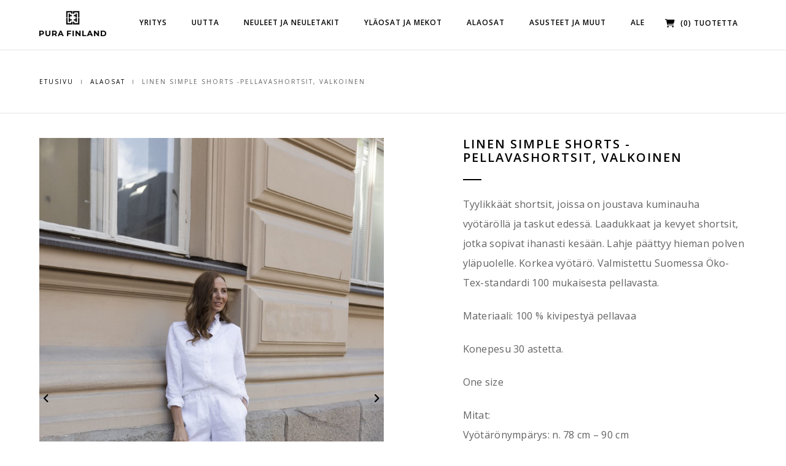

--- FILE ---
content_type: text/html; charset=UTF-8
request_url: https://www.purafinland.com/tuote/linen-simple-shorts-pellavashortsit-valkoinen/
body_size: 23609
content:
<!DOCTYPE html>
<html dir="ltr" lang="fi" class="no-js">
    <head>
        <meta charset="UTF-8">
        <meta name="viewport" content="width=device-width,initial-scale=1.0,maximum-scale=1" />
        <meta name="google-site-verification" content="Fy-5azbdlHBAAe-uYzMph0x60sbRXzE8jm0n8UQ8heE" />
        <link rel="profile" href="http://gmpg.org/xfn/11">
        <script type="text/javascript">
	window.dataLayer = window.dataLayer || [];

	function gtag() {
		dataLayer.push(arguments);
	}

	gtag("consent", "default", {
		ad_personalization: "denied",
		ad_storage: "denied",
		ad_user_data: "denied",
		analytics_storage: "denied",
		functionality_storage: "denied",
		personalization_storage: "denied",
		security_storage: "granted",
		wait_for_update: 500,
	});
	gtag("set", "ads_data_redaction", true);
	</script>
<script type="text/javascript"
		id="Cookiebot"
		src="https://consent.cookiebot.com/uc.js"
		data-implementation="wp"
		data-cbid="0015823f-98fe-4fe2-9461-4624c28c10b9"
						data-culture="FI"
				async	></script>
<title>LINEN Simple Shorts -pellavashortsit, valkoinen | PURA Finland</title>

		<!-- All in One SEO 4.9.3 - aioseo.com -->
	<meta name="description" content="Tyylikkäät shortsit, joissa on mukavan pitkät lahkeet. Joustava kuminauha vyötäröllä ja taskut edessä. Laadukkaat ja kevyet shortsit, jotka sopivat ihanasti kesään. Valmistettu Tampereella Öko-Tex-standardi 100 mukaisesta pellavasta." />
	<meta name="robots" content="max-image-preview:large" />
	<link rel="canonical" href="https://www.purafinland.com/tuote/linen-simple-shorts-pellavashortsit-valkoinen/" />
	<meta name="generator" content="All in One SEO (AIOSEO) 4.9.3" />
		<script type="application/ld+json" class="aioseo-schema">
			{"@context":"https:\/\/schema.org","@graph":[{"@type":"BreadcrumbList","@id":"https:\/\/www.purafinland.com\/tuote\/linen-simple-shorts-pellavashortsit-valkoinen\/#breadcrumblist","itemListElement":[{"@type":"ListItem","@id":"https:\/\/www.purafinland.com#listItem","position":1,"name":"Home","item":"https:\/\/www.purafinland.com","nextItem":{"@type":"ListItem","@id":"https:\/\/www.purafinland.com\/kauppa\/#listItem","name":"Kauppa"}},{"@type":"ListItem","@id":"https:\/\/www.purafinland.com\/kauppa\/#listItem","position":2,"name":"Kauppa","item":"https:\/\/www.purafinland.com\/kauppa\/","nextItem":{"@type":"ListItem","@id":"https:\/\/www.purafinland.com\/tuote-osasto\/bottoms-fi\/#listItem","name":"Alaosat"},"previousItem":{"@type":"ListItem","@id":"https:\/\/www.purafinland.com#listItem","name":"Home"}},{"@type":"ListItem","@id":"https:\/\/www.purafinland.com\/tuote-osasto\/bottoms-fi\/#listItem","position":3,"name":"Alaosat","item":"https:\/\/www.purafinland.com\/tuote-osasto\/bottoms-fi\/","nextItem":{"@type":"ListItem","@id":"https:\/\/www.purafinland.com\/tuote\/linen-simple-shorts-pellavashortsit-valkoinen\/#listItem","name":"LINEN Simple Shorts -pellavashortsit, valkoinen"},"previousItem":{"@type":"ListItem","@id":"https:\/\/www.purafinland.com\/kauppa\/#listItem","name":"Kauppa"}},{"@type":"ListItem","@id":"https:\/\/www.purafinland.com\/tuote\/linen-simple-shorts-pellavashortsit-valkoinen\/#listItem","position":4,"name":"LINEN Simple Shorts -pellavashortsit, valkoinen","previousItem":{"@type":"ListItem","@id":"https:\/\/www.purafinland.com\/tuote-osasto\/bottoms-fi\/#listItem","name":"Alaosat"}}]},{"@type":"ItemPage","@id":"https:\/\/www.purafinland.com\/tuote\/linen-simple-shorts-pellavashortsit-valkoinen\/#itempage","url":"https:\/\/www.purafinland.com\/tuote\/linen-simple-shorts-pellavashortsit-valkoinen\/","name":"LINEN Simple Shorts -pellavashortsit, valkoinen | PURA Finland","description":"Tyylikk\u00e4\u00e4t shortsit, joissa on mukavan pitk\u00e4t lahkeet. Joustava kuminauha vy\u00f6t\u00e4r\u00f6ll\u00e4 ja taskut edess\u00e4. Laadukkaat ja kevyet shortsit, jotka sopivat ihanasti kes\u00e4\u00e4n. Valmistettu Tampereella \u00d6ko-Tex-standardi 100 mukaisesta pellavasta.","inLanguage":"fi","isPartOf":{"@id":"https:\/\/www.purafinland.com\/#website"},"breadcrumb":{"@id":"https:\/\/www.purafinland.com\/tuote\/linen-simple-shorts-pellavashortsit-valkoinen\/#breadcrumblist"},"image":{"@type":"ImageObject","url":"https:\/\/www.purafinland.com\/wp-content\/uploads\/2022\/05\/purakevainen20.jpg","@id":"https:\/\/www.purafinland.com\/tuote\/linen-simple-shorts-pellavashortsit-valkoinen\/#mainImage","width":2000,"height":2888,"caption":"Valkoinen pellava-asu"},"primaryImageOfPage":{"@id":"https:\/\/www.purafinland.com\/tuote\/linen-simple-shorts-pellavashortsit-valkoinen\/#mainImage"},"datePublished":"2022-05-10T15:04:09+03:00","dateModified":"2024-08-06T16:58:56+03:00"},{"@type":"Organization","@id":"https:\/\/www.purafinland.com\/#organization","name":"PURA Finland","description":"Kest\u00e4v\u00e4\u00e4 muotia Suomesta","url":"https:\/\/www.purafinland.com\/","logo":{"@type":"ImageObject","url":"https:\/\/www.purafinland.com\/wp-content\/uploads\/2017\/06\/thumbnail_PURAfinlandLOGO.jpg","@id":"https:\/\/www.purafinland.com\/tuote\/linen-simple-shorts-pellavashortsit-valkoinen\/#organizationLogo","width":1280,"height":487,"caption":"Pura Finland Logo"},"image":{"@id":"https:\/\/www.purafinland.com\/tuote\/linen-simple-shorts-pellavashortsit-valkoinen\/#organizationLogo"}},{"@type":"WebSite","@id":"https:\/\/www.purafinland.com\/#website","url":"https:\/\/www.purafinland.com\/","name":"PURA Finland","description":"Kest\u00e4v\u00e4\u00e4 muotia Suomesta","inLanguage":"fi","publisher":{"@id":"https:\/\/www.purafinland.com\/#organization"}}]}
		</script>
		<!-- All in One SEO -->


<!-- Google Tag Manager for WordPress by gtm4wp.com -->
<script data-cfasync="false" data-pagespeed-no-defer>
	var gtm4wp_datalayer_name = "dataLayer";
	var dataLayer = dataLayer || [];
	const gtm4wp_use_sku_instead = 0;
	const gtm4wp_currency = 'EUR';
	const gtm4wp_product_per_impression = 10;
	const gtm4wp_clear_ecommerce = false;
	const gtm4wp_datalayer_max_timeout = 2000;
</script>
<!-- End Google Tag Manager for WordPress by gtm4wp.com --><script type='application/javascript'  id='pys-version-script'>console.log('PixelYourSite Free version 11.1.5.2');</script>
<link rel='dns-prefetch' href='//fonts.googleapis.com' />
<link rel='preconnect' href='https://fonts.gstatic.com' crossorigin />
<link rel="alternate" type="application/rss+xml" title="PURA Finland &raquo; syöte" href="https://www.purafinland.com/feed/" />
<link rel="alternate" type="application/rss+xml" title="PURA Finland &raquo; kommenttien syöte" href="https://www.purafinland.com/comments/feed/" />
<link rel="alternate" title="oEmbed (JSON)" type="application/json+oembed" href="https://www.purafinland.com/wp-json/oembed/1.0/embed?url=https%3A%2F%2Fwww.purafinland.com%2Ftuote%2Flinen-simple-shorts-pellavashortsit-valkoinen%2F" />
<link rel="alternate" title="oEmbed (XML)" type="text/xml+oembed" href="https://www.purafinland.com/wp-json/oembed/1.0/embed?url=https%3A%2F%2Fwww.purafinland.com%2Ftuote%2Flinen-simple-shorts-pellavashortsit-valkoinen%2F&#038;format=xml" />
<style id='wp-img-auto-sizes-contain-inline-css' type='text/css'>
img:is([sizes=auto i],[sizes^="auto," i]){contain-intrinsic-size:3000px 1500px}
/*# sourceURL=wp-img-auto-sizes-contain-inline-css */
</style>
<link rel='stylesheet' id='woo-carrier-agents-blocks-style-css' href='https://www.purafinland.com/wp-content/plugins/woo-carrier-agents/assets/css/woo-carrier-agents.css?ver=2.1.1' type='text/css' media='all' />
<style id='wp-emoji-styles-inline-css' type='text/css'>

	img.wp-smiley, img.emoji {
		display: inline !important;
		border: none !important;
		box-shadow: none !important;
		height: 1em !important;
		width: 1em !important;
		margin: 0 0.07em !important;
		vertical-align: -0.1em !important;
		background: none !important;
		padding: 0 !important;
	}
/*# sourceURL=wp-emoji-styles-inline-css */
</style>
<link rel='stylesheet' id='wp-block-library-css' href='https://www.purafinland.com/wp-includes/css/dist/block-library/style.min.css?ver=6.9' type='text/css' media='all' />
<link rel='stylesheet' id='wc-blocks-style-css' href='https://www.purafinland.com/wp-content/plugins/woocommerce/assets/client/blocks/wc-blocks.css?ver=wc-10.4.3' type='text/css' media='all' />
<style id='global-styles-inline-css' type='text/css'>
:root{--wp--preset--aspect-ratio--square: 1;--wp--preset--aspect-ratio--4-3: 4/3;--wp--preset--aspect-ratio--3-4: 3/4;--wp--preset--aspect-ratio--3-2: 3/2;--wp--preset--aspect-ratio--2-3: 2/3;--wp--preset--aspect-ratio--16-9: 16/9;--wp--preset--aspect-ratio--9-16: 9/16;--wp--preset--color--black: #000000;--wp--preset--color--cyan-bluish-gray: #abb8c3;--wp--preset--color--white: #ffffff;--wp--preset--color--pale-pink: #f78da7;--wp--preset--color--vivid-red: #cf2e2e;--wp--preset--color--luminous-vivid-orange: #ff6900;--wp--preset--color--luminous-vivid-amber: #fcb900;--wp--preset--color--light-green-cyan: #7bdcb5;--wp--preset--color--vivid-green-cyan: #00d084;--wp--preset--color--pale-cyan-blue: #8ed1fc;--wp--preset--color--vivid-cyan-blue: #0693e3;--wp--preset--color--vivid-purple: #9b51e0;--wp--preset--gradient--vivid-cyan-blue-to-vivid-purple: linear-gradient(135deg,rgb(6,147,227) 0%,rgb(155,81,224) 100%);--wp--preset--gradient--light-green-cyan-to-vivid-green-cyan: linear-gradient(135deg,rgb(122,220,180) 0%,rgb(0,208,130) 100%);--wp--preset--gradient--luminous-vivid-amber-to-luminous-vivid-orange: linear-gradient(135deg,rgb(252,185,0) 0%,rgb(255,105,0) 100%);--wp--preset--gradient--luminous-vivid-orange-to-vivid-red: linear-gradient(135deg,rgb(255,105,0) 0%,rgb(207,46,46) 100%);--wp--preset--gradient--very-light-gray-to-cyan-bluish-gray: linear-gradient(135deg,rgb(238,238,238) 0%,rgb(169,184,195) 100%);--wp--preset--gradient--cool-to-warm-spectrum: linear-gradient(135deg,rgb(74,234,220) 0%,rgb(151,120,209) 20%,rgb(207,42,186) 40%,rgb(238,44,130) 60%,rgb(251,105,98) 80%,rgb(254,248,76) 100%);--wp--preset--gradient--blush-light-purple: linear-gradient(135deg,rgb(255,206,236) 0%,rgb(152,150,240) 100%);--wp--preset--gradient--blush-bordeaux: linear-gradient(135deg,rgb(254,205,165) 0%,rgb(254,45,45) 50%,rgb(107,0,62) 100%);--wp--preset--gradient--luminous-dusk: linear-gradient(135deg,rgb(255,203,112) 0%,rgb(199,81,192) 50%,rgb(65,88,208) 100%);--wp--preset--gradient--pale-ocean: linear-gradient(135deg,rgb(255,245,203) 0%,rgb(182,227,212) 50%,rgb(51,167,181) 100%);--wp--preset--gradient--electric-grass: linear-gradient(135deg,rgb(202,248,128) 0%,rgb(113,206,126) 100%);--wp--preset--gradient--midnight: linear-gradient(135deg,rgb(2,3,129) 0%,rgb(40,116,252) 100%);--wp--preset--font-size--small: 13px;--wp--preset--font-size--medium: 20px;--wp--preset--font-size--large: 36px;--wp--preset--font-size--x-large: 42px;--wp--preset--spacing--20: 0.44rem;--wp--preset--spacing--30: 0.67rem;--wp--preset--spacing--40: 1rem;--wp--preset--spacing--50: 1.5rem;--wp--preset--spacing--60: 2.25rem;--wp--preset--spacing--70: 3.38rem;--wp--preset--spacing--80: 5.06rem;--wp--preset--shadow--natural: 6px 6px 9px rgba(0, 0, 0, 0.2);--wp--preset--shadow--deep: 12px 12px 50px rgba(0, 0, 0, 0.4);--wp--preset--shadow--sharp: 6px 6px 0px rgba(0, 0, 0, 0.2);--wp--preset--shadow--outlined: 6px 6px 0px -3px rgb(255, 255, 255), 6px 6px rgb(0, 0, 0);--wp--preset--shadow--crisp: 6px 6px 0px rgb(0, 0, 0);}:where(.is-layout-flex){gap: 0.5em;}:where(.is-layout-grid){gap: 0.5em;}body .is-layout-flex{display: flex;}.is-layout-flex{flex-wrap: wrap;align-items: center;}.is-layout-flex > :is(*, div){margin: 0;}body .is-layout-grid{display: grid;}.is-layout-grid > :is(*, div){margin: 0;}:where(.wp-block-columns.is-layout-flex){gap: 2em;}:where(.wp-block-columns.is-layout-grid){gap: 2em;}:where(.wp-block-post-template.is-layout-flex){gap: 1.25em;}:where(.wp-block-post-template.is-layout-grid){gap: 1.25em;}.has-black-color{color: var(--wp--preset--color--black) !important;}.has-cyan-bluish-gray-color{color: var(--wp--preset--color--cyan-bluish-gray) !important;}.has-white-color{color: var(--wp--preset--color--white) !important;}.has-pale-pink-color{color: var(--wp--preset--color--pale-pink) !important;}.has-vivid-red-color{color: var(--wp--preset--color--vivid-red) !important;}.has-luminous-vivid-orange-color{color: var(--wp--preset--color--luminous-vivid-orange) !important;}.has-luminous-vivid-amber-color{color: var(--wp--preset--color--luminous-vivid-amber) !important;}.has-light-green-cyan-color{color: var(--wp--preset--color--light-green-cyan) !important;}.has-vivid-green-cyan-color{color: var(--wp--preset--color--vivid-green-cyan) !important;}.has-pale-cyan-blue-color{color: var(--wp--preset--color--pale-cyan-blue) !important;}.has-vivid-cyan-blue-color{color: var(--wp--preset--color--vivid-cyan-blue) !important;}.has-vivid-purple-color{color: var(--wp--preset--color--vivid-purple) !important;}.has-black-background-color{background-color: var(--wp--preset--color--black) !important;}.has-cyan-bluish-gray-background-color{background-color: var(--wp--preset--color--cyan-bluish-gray) !important;}.has-white-background-color{background-color: var(--wp--preset--color--white) !important;}.has-pale-pink-background-color{background-color: var(--wp--preset--color--pale-pink) !important;}.has-vivid-red-background-color{background-color: var(--wp--preset--color--vivid-red) !important;}.has-luminous-vivid-orange-background-color{background-color: var(--wp--preset--color--luminous-vivid-orange) !important;}.has-luminous-vivid-amber-background-color{background-color: var(--wp--preset--color--luminous-vivid-amber) !important;}.has-light-green-cyan-background-color{background-color: var(--wp--preset--color--light-green-cyan) !important;}.has-vivid-green-cyan-background-color{background-color: var(--wp--preset--color--vivid-green-cyan) !important;}.has-pale-cyan-blue-background-color{background-color: var(--wp--preset--color--pale-cyan-blue) !important;}.has-vivid-cyan-blue-background-color{background-color: var(--wp--preset--color--vivid-cyan-blue) !important;}.has-vivid-purple-background-color{background-color: var(--wp--preset--color--vivid-purple) !important;}.has-black-border-color{border-color: var(--wp--preset--color--black) !important;}.has-cyan-bluish-gray-border-color{border-color: var(--wp--preset--color--cyan-bluish-gray) !important;}.has-white-border-color{border-color: var(--wp--preset--color--white) !important;}.has-pale-pink-border-color{border-color: var(--wp--preset--color--pale-pink) !important;}.has-vivid-red-border-color{border-color: var(--wp--preset--color--vivid-red) !important;}.has-luminous-vivid-orange-border-color{border-color: var(--wp--preset--color--luminous-vivid-orange) !important;}.has-luminous-vivid-amber-border-color{border-color: var(--wp--preset--color--luminous-vivid-amber) !important;}.has-light-green-cyan-border-color{border-color: var(--wp--preset--color--light-green-cyan) !important;}.has-vivid-green-cyan-border-color{border-color: var(--wp--preset--color--vivid-green-cyan) !important;}.has-pale-cyan-blue-border-color{border-color: var(--wp--preset--color--pale-cyan-blue) !important;}.has-vivid-cyan-blue-border-color{border-color: var(--wp--preset--color--vivid-cyan-blue) !important;}.has-vivid-purple-border-color{border-color: var(--wp--preset--color--vivid-purple) !important;}.has-vivid-cyan-blue-to-vivid-purple-gradient-background{background: var(--wp--preset--gradient--vivid-cyan-blue-to-vivid-purple) !important;}.has-light-green-cyan-to-vivid-green-cyan-gradient-background{background: var(--wp--preset--gradient--light-green-cyan-to-vivid-green-cyan) !important;}.has-luminous-vivid-amber-to-luminous-vivid-orange-gradient-background{background: var(--wp--preset--gradient--luminous-vivid-amber-to-luminous-vivid-orange) !important;}.has-luminous-vivid-orange-to-vivid-red-gradient-background{background: var(--wp--preset--gradient--luminous-vivid-orange-to-vivid-red) !important;}.has-very-light-gray-to-cyan-bluish-gray-gradient-background{background: var(--wp--preset--gradient--very-light-gray-to-cyan-bluish-gray) !important;}.has-cool-to-warm-spectrum-gradient-background{background: var(--wp--preset--gradient--cool-to-warm-spectrum) !important;}.has-blush-light-purple-gradient-background{background: var(--wp--preset--gradient--blush-light-purple) !important;}.has-blush-bordeaux-gradient-background{background: var(--wp--preset--gradient--blush-bordeaux) !important;}.has-luminous-dusk-gradient-background{background: var(--wp--preset--gradient--luminous-dusk) !important;}.has-pale-ocean-gradient-background{background: var(--wp--preset--gradient--pale-ocean) !important;}.has-electric-grass-gradient-background{background: var(--wp--preset--gradient--electric-grass) !important;}.has-midnight-gradient-background{background: var(--wp--preset--gradient--midnight) !important;}.has-small-font-size{font-size: var(--wp--preset--font-size--small) !important;}.has-medium-font-size{font-size: var(--wp--preset--font-size--medium) !important;}.has-large-font-size{font-size: var(--wp--preset--font-size--large) !important;}.has-x-large-font-size{font-size: var(--wp--preset--font-size--x-large) !important;}
/*# sourceURL=global-styles-inline-css */
</style>

<style id='classic-theme-styles-inline-css' type='text/css'>
/*! This file is auto-generated */
.wp-block-button__link{color:#fff;background-color:#32373c;border-radius:9999px;box-shadow:none;text-decoration:none;padding:calc(.667em + 2px) calc(1.333em + 2px);font-size:1.125em}.wp-block-file__button{background:#32373c;color:#fff;text-decoration:none}
/*# sourceURL=/wp-includes/css/classic-themes.min.css */
</style>
<style id='woocommerce-inline-inline-css' type='text/css'>
.woocommerce form .form-row .required { visibility: visible; }
/*# sourceURL=woocommerce-inline-inline-css */
</style>
<link rel='stylesheet' id='wpml-legacy-horizontal-list-0-css' href='https://www.purafinland.com/wp-content/plugins/sitepress-multilingual-cms/templates/language-switchers/legacy-list-horizontal/style.min.css?ver=1' type='text/css' media='all' />
<link rel='stylesheet' id='cms-navigation-style-base-css' href='https://www.purafinland.com/wp-content/plugins/wpml-cms-nav/res/css/cms-navigation-base.css?ver=1.5.6' type='text/css' media='screen' />
<link rel='stylesheet' id='cms-navigation-style-css' href='https://www.purafinland.com/wp-content/plugins/wpml-cms-nav/res/css/cms-navigation.css?ver=1.5.6' type='text/css' media='screen' />
<link rel='stylesheet' id='hcode-animate-style-css' href='https://www.purafinland.com/wp-content/themes/h-code/assets/css/animate.css?ver=3.6.2' type='text/css' media='all' />
<link rel='stylesheet' id='hcode-bootstrap-css' href='https://www.purafinland.com/wp-content/themes/h-code/assets/css/bootstrap.css?ver=3.2.0' type='text/css' media='all' />
<link rel='stylesheet' id='hcode-et-line-icons-style-css' href='https://www.purafinland.com/wp-content/themes/h-code/assets/css/et-line-icons.css?ver=3.6' type='text/css' media='all' />
<link rel='stylesheet' id='hcode-font-awesome-style-css' href='https://www.purafinland.com/wp-content/themes/h-code/assets/css/font-awesome.min.css?ver=6.7.2' type='text/css' media='all' />
<link rel='stylesheet' id='hcode-magnific-popup-style-css' href='https://www.purafinland.com/wp-content/themes/h-code/assets/css/magnific-popup.css?ver=3.6' type='text/css' media='all' />
<link rel='stylesheet' id='hcode-owl-carousel-style-css' href='https://www.purafinland.com/wp-content/themes/h-code/assets/css/owl.carousel.css?ver=2.3.4' type='text/css' media='all' />
<link rel='stylesheet' id='hcode-owl-transitions-style-css' href='https://www.purafinland.com/wp-content/themes/h-code/assets/css/owl.transitions.css?ver=2.3.4' type='text/css' media='all' />
<link rel='stylesheet' id='hcode-text-effect-style-css' href='https://www.purafinland.com/wp-content/themes/h-code/assets/css/text-effect.css?ver=3.6' type='text/css' media='all' />
<link rel='stylesheet' id='hcode-menu-hamburger-style-css' href='https://www.purafinland.com/wp-content/themes/h-code/assets/css/menu-hamburger.css?ver=3.6' type='text/css' media='all' />
<link rel='stylesheet' id='hcode-mCustomScrollbar-style-css' href='https://www.purafinland.com/wp-content/themes/h-code/assets/css/jquery.mCustomScrollbar.css?ver=3.6' type='text/css' media='all' />
<link rel='stylesheet' id='hcode-parent-style-css' href='https://www.purafinland.com/wp-content/themes/h-code/style.css?ver=1.0' type='text/css' media='all' />
<link rel='stylesheet' id='hcode-fonts-css' href='//fonts.googleapis.com/css?family=Open+Sans%3A100%2C300%2C400%2C500%2C600%2C700%2C800%2C900%7COswald%3A100%2C300%2C400%2C500%2C600%2C700%2C800%2C900&#038;subset=cyrillic%2Ccyrillic-ext%2Cgreek%2Cgreek-ext%2Clatin-ext%2Cvietnamese&#038;display=swap' type='text/css' media='all' />
<link rel='stylesheet' id='hcode-style-css' href='https://www.purafinland.com/wp-content/themes/h-code-child/style.css?ver=3.6' type='text/css' media='all' />
<link rel='stylesheet' id='hcode-responsive-style-css' href='https://www.purafinland.com/wp-content/themes/h-code/assets/css/responsive.css?ver=3.6' type='text/css' media='all' />
<link rel='stylesheet' id='hcode-extralayers-style-css' href='https://www.purafinland.com/wp-content/themes/h-code/assets/css/extralayers.css?ver=3.6' type='text/css' media='all' />
<link rel='stylesheet' id='redux-elusive-icon-css' href='https://www.purafinland.com/wp-content/themes/h-code/lib/admin/ReduxCore/assets/css/vendor/elusive-icons.min.css?ver=6.9' type='text/css' media='all' />
<link rel="preload" as="style" href="https://fonts.googleapis.com/css?family=Open%20Sans&#038;display=swap&#038;ver=1764226659" /><link rel="stylesheet" href="https://fonts.googleapis.com/css?family=Open%20Sans&#038;display=swap&#038;ver=1764226659" media="print" onload="this.media='all'"><noscript><link rel="stylesheet" href="https://fonts.googleapis.com/css?family=Open%20Sans&#038;display=swap&#038;ver=1764226659" /></noscript><script type="text/javascript" id="jquery-core-js-extra">
/* <![CDATA[ */
var pysFacebookRest = {"restApiUrl":"https://www.purafinland.com/wp-json/pys-facebook/v1/event","debug":""};
//# sourceURL=jquery-core-js-extra
/* ]]> */
</script>
<script type="text/javascript" src="https://www.purafinland.com/wp-includes/js/jquery/jquery.min.js?ver=3.7.1" id="jquery-core-js"></script>
<script type="text/javascript" src="https://www.purafinland.com/wp-includes/js/jquery/jquery-migrate.min.js?ver=3.4.1" id="jquery-migrate-js"></script>
<script type="text/javascript" src="https://www.purafinland.com/wp-content/plugins/woocommerce/assets/js/jquery-blockui/jquery.blockUI.min.js?ver=2.7.0-wc.10.4.3" id="wc-jquery-blockui-js" data-wp-strategy="defer"></script>
<script type="text/javascript" id="wc-add-to-cart-js-extra">
/* <![CDATA[ */
var wc_add_to_cart_params = {"ajax_url":"/wp-admin/admin-ajax.php","wc_ajax_url":"/?wc-ajax=%%endpoint%%","i18n_view_cart":"Katso ostoskoria","cart_url":"https://www.purafinland.com/karry/","is_cart":"","cart_redirect_after_add":"yes"};
//# sourceURL=wc-add-to-cart-js-extra
/* ]]> */
</script>
<script type="text/javascript" src="https://www.purafinland.com/wp-content/plugins/woocommerce/assets/js/frontend/add-to-cart.min.js?ver=10.4.3" id="wc-add-to-cart-js" data-wp-strategy="defer"></script>
<script type="text/javascript" id="wc-single-product-js-extra">
/* <![CDATA[ */
var wc_single_product_params = {"i18n_required_rating_text":"Valitse arvostelu, ole hyv\u00e4.","i18n_rating_options":["1/5 t\u00e4hte\u00e4","2/5 t\u00e4hte\u00e4","3/5 t\u00e4hte\u00e4","4/5 t\u00e4hte\u00e4","5/5 t\u00e4hte\u00e4"],"i18n_product_gallery_trigger_text":"View full-screen image gallery","review_rating_required":"yes","flexslider":{"rtl":false,"animation":"slide","smoothHeight":true,"directionNav":false,"controlNav":"thumbnails","slideshow":false,"animationSpeed":500,"animationLoop":false,"allowOneSlide":false},"zoom_enabled":"","zoom_options":[],"photoswipe_enabled":"","photoswipe_options":{"shareEl":false,"closeOnScroll":false,"history":false,"hideAnimationDuration":0,"showAnimationDuration":0},"flexslider_enabled":""};
//# sourceURL=wc-single-product-js-extra
/* ]]> */
</script>
<script type="text/javascript" src="https://www.purafinland.com/wp-content/plugins/woocommerce/assets/js/frontend/single-product.min.js?ver=10.4.3" id="wc-single-product-js" defer="defer" data-wp-strategy="defer"></script>
<script type="text/javascript" src="https://www.purafinland.com/wp-content/plugins/woocommerce/assets/js/js-cookie/js.cookie.min.js?ver=2.1.4-wc.10.4.3" id="wc-js-cookie-js" defer="defer" data-wp-strategy="defer"></script>
<script type="text/javascript" id="woocommerce-js-extra">
/* <![CDATA[ */
var woocommerce_params = {"ajax_url":"/wp-admin/admin-ajax.php","wc_ajax_url":"/?wc-ajax=%%endpoint%%","i18n_password_show":"N\u00e4yt\u00e4 salasana","i18n_password_hide":"Piilota salasana"};
//# sourceURL=woocommerce-js-extra
/* ]]> */
</script>
<script type="text/javascript" src="https://www.purafinland.com/wp-content/plugins/woocommerce/assets/js/frontend/woocommerce.min.js?ver=10.4.3" id="woocommerce-js" defer="defer" data-wp-strategy="defer"></script>
<script type="text/javascript" src="https://www.purafinland.com/wp-content/plugins/js_composer/assets/js/vendors/woocommerce-add-to-cart.js?ver=8.6.1" id="vc_woocommerce-add-to-cart-js-js"></script>
<script type="text/javascript" src="https://www.purafinland.com/wp-content/plugins/pixelyoursite/dist/scripts/jquery.bind-first-0.2.3.min.js?ver=0.2.3" id="jquery-bind-first-js"></script>
<script type="text/javascript" data-cookieconsent="true" src="https://www.purafinland.com/wp-content/plugins/pixelyoursite/dist/scripts/js.cookie-2.1.3.min.js?ver=2.1.3" id="js-cookie-pys-js"></script>
<script type="text/javascript" src="https://www.purafinland.com/wp-content/plugins/pixelyoursite/dist/scripts/tld.min.js?ver=2.3.1" id="js-tld-js"></script>
<script type="text/javascript" id="pys-js-extra">
/* <![CDATA[ */
var pysOptions = {"staticEvents":{"facebook":{"woo_view_content":[{"delay":0,"type":"static","name":"ViewContent","pixelIds":["1163480043757633"],"eventID":"8d4398b1-d6e0-40e0-9ea8-3fb4a5158367","params":{"content_ids":["wc_post_id_75339"],"content_type":"product","tags":"Linen, Pellava, Pellavashortsit","content_name":"LINEN Simple Shorts -pellavashortsit, valkoinen","category_name":"Alaosat, ALE, Hameet, housut ja shortsit, Kaikki tuotteet, Pellavat","value":"67.6","currency":"EUR","product_price":"67.6","page_title":"LINEN Simple Shorts -pellavashortsit, valkoinen","post_type":"product","post_id":75339,"plugin":"PixelYourSite","user_role":"guest","event_url":"www.purafinland.com/tuote/linen-simple-shorts-pellavashortsit-valkoinen/"},"e_id":"woo_view_content","ids":[],"hasTimeWindow":false,"timeWindow":0,"woo_order":"","edd_order":""}],"init_event":[{"delay":0,"type":"static","ajaxFire":false,"name":"PageView","pixelIds":["1163480043757633"],"eventID":"ecca78c9-67f7-4eda-86f4-8725cca35dbc","params":{"page_title":"LINEN Simple Shorts -pellavashortsit, valkoinen","post_type":"product","post_id":75339,"plugin":"PixelYourSite","user_role":"guest","event_url":"www.purafinland.com/tuote/linen-simple-shorts-pellavashortsit-valkoinen/"},"e_id":"init_event","ids":[],"hasTimeWindow":false,"timeWindow":0,"woo_order":"","edd_order":""}]}},"dynamicEvents":{"automatic_event_form":{"facebook":{"delay":0,"type":"dyn","name":"Form","pixelIds":["1163480043757633"],"eventID":"2e9cc25a-d3ed-48d5-aa48-2f012f20adad","params":{"page_title":"LINEN Simple Shorts -pellavashortsit, valkoinen","post_type":"product","post_id":75339,"plugin":"PixelYourSite","user_role":"guest","event_url":"www.purafinland.com/tuote/linen-simple-shorts-pellavashortsit-valkoinen/"},"e_id":"automatic_event_form","ids":[],"hasTimeWindow":false,"timeWindow":0,"woo_order":"","edd_order":""}},"automatic_event_download":{"facebook":{"delay":0,"type":"dyn","name":"Download","extensions":["","doc","exe","js","pdf","ppt","tgz","zip","xls"],"pixelIds":["1163480043757633"],"eventID":"fd5c116b-8a4e-478f-9726-9bea9860880e","params":{"page_title":"LINEN Simple Shorts -pellavashortsit, valkoinen","post_type":"product","post_id":75339,"plugin":"PixelYourSite","user_role":"guest","event_url":"www.purafinland.com/tuote/linen-simple-shorts-pellavashortsit-valkoinen/"},"e_id":"automatic_event_download","ids":[],"hasTimeWindow":false,"timeWindow":0,"woo_order":"","edd_order":""}},"automatic_event_comment":{"facebook":{"delay":0,"type":"dyn","name":"Comment","pixelIds":["1163480043757633"],"eventID":"ce8253f0-5763-4789-aa24-39343790c1a4","params":{"page_title":"LINEN Simple Shorts -pellavashortsit, valkoinen","post_type":"product","post_id":75339,"plugin":"PixelYourSite","user_role":"guest","event_url":"www.purafinland.com/tuote/linen-simple-shorts-pellavashortsit-valkoinen/"},"e_id":"automatic_event_comment","ids":[],"hasTimeWindow":false,"timeWindow":0,"woo_order":"","edd_order":""}},"automatic_event_scroll":{"facebook":{"delay":0,"type":"dyn","name":"PageScroll","scroll_percent":50,"pixelIds":["1163480043757633"],"eventID":"6061b03d-1090-4f69-abc6-c451d2000cc3","params":{"page_title":"LINEN Simple Shorts -pellavashortsit, valkoinen","post_type":"product","post_id":75339,"plugin":"PixelYourSite","user_role":"guest","event_url":"www.purafinland.com/tuote/linen-simple-shorts-pellavashortsit-valkoinen/"},"e_id":"automatic_event_scroll","ids":[],"hasTimeWindow":false,"timeWindow":0,"woo_order":"","edd_order":""}},"automatic_event_time_on_page":{"facebook":{"delay":0,"type":"dyn","name":"TimeOnPage","time_on_page":30,"pixelIds":["1163480043757633"],"eventID":"f5777a60-f222-4a60-a607-94e398b605ea","params":{"page_title":"LINEN Simple Shorts -pellavashortsit, valkoinen","post_type":"product","post_id":75339,"plugin":"PixelYourSite","user_role":"guest","event_url":"www.purafinland.com/tuote/linen-simple-shorts-pellavashortsit-valkoinen/"},"e_id":"automatic_event_time_on_page","ids":[],"hasTimeWindow":false,"timeWindow":0,"woo_order":"","edd_order":""}}},"triggerEvents":[],"triggerEventTypes":[],"facebook":{"pixelIds":["1163480043757633"],"advancedMatching":[],"advancedMatchingEnabled":true,"removeMetadata":false,"wooVariableAsSimple":false,"serverApiEnabled":true,"wooCRSendFromServer":false,"send_external_id":null,"enabled_medical":false,"do_not_track_medical_param":["event_url","post_title","page_title","landing_page","content_name","categories","category_name","tags"],"meta_ldu":false},"debug":"","siteUrl":"https://www.purafinland.com","ajaxUrl":"https://www.purafinland.com/wp-admin/admin-ajax.php","ajax_event":"ef35ed06b9","enable_remove_download_url_param":"1","cookie_duration":"7","last_visit_duration":"60","enable_success_send_form":"","ajaxForServerEvent":"1","ajaxForServerStaticEvent":"1","useSendBeacon":"1","send_external_id":"1","external_id_expire":"180","track_cookie_for_subdomains":"1","google_consent_mode":"1","gdpr":{"ajax_enabled":false,"all_disabled_by_api":false,"facebook_disabled_by_api":false,"analytics_disabled_by_api":false,"google_ads_disabled_by_api":false,"pinterest_disabled_by_api":false,"bing_disabled_by_api":false,"reddit_disabled_by_api":false,"externalID_disabled_by_api":false,"facebook_prior_consent_enabled":false,"analytics_prior_consent_enabled":true,"google_ads_prior_consent_enabled":null,"pinterest_prior_consent_enabled":true,"bing_prior_consent_enabled":true,"cookiebot_integration_enabled":false,"cookiebot_facebook_consent_category":"marketing","cookiebot_analytics_consent_category":"statistics","cookiebot_tiktok_consent_category":"marketing","cookiebot_google_ads_consent_category":"marketing","cookiebot_pinterest_consent_category":"marketing","cookiebot_bing_consent_category":"marketing","consent_magic_integration_enabled":false,"real_cookie_banner_integration_enabled":false,"cookie_notice_integration_enabled":false,"cookie_law_info_integration_enabled":false,"analytics_storage":{"enabled":true,"value":"granted","filter":false},"ad_storage":{"enabled":true,"value":"granted","filter":false},"ad_user_data":{"enabled":true,"value":"granted","filter":false},"ad_personalization":{"enabled":true,"value":"granted","filter":false}},"cookie":{"disabled_all_cookie":false,"disabled_start_session_cookie":false,"disabled_advanced_form_data_cookie":false,"disabled_landing_page_cookie":false,"disabled_first_visit_cookie":false,"disabled_trafficsource_cookie":false,"disabled_utmTerms_cookie":false,"disabled_utmId_cookie":false},"tracking_analytics":{"TrafficSource":"direct","TrafficLanding":"undefined","TrafficUtms":[],"TrafficUtmsId":[]},"GATags":{"ga_datalayer_type":"default","ga_datalayer_name":"dataLayerPYS"},"woo":{"enabled":true,"enabled_save_data_to_orders":true,"addToCartOnButtonEnabled":true,"addToCartOnButtonValueEnabled":true,"addToCartOnButtonValueOption":"price","singleProductId":75339,"removeFromCartSelector":"form.woocommerce-cart-form .remove","addToCartCatchMethod":"add_cart_hook","is_order_received_page":false,"containOrderId":false},"edd":{"enabled":false},"cache_bypass":"1769666782"};
//# sourceURL=pys-js-extra
/* ]]> */
</script>
<script type="text/javascript" src="https://www.purafinland.com/wp-content/plugins/pixelyoursite/dist/scripts/public.js?ver=11.1.5.2" id="pys-js"></script>
<script></script><link rel="https://api.w.org/" href="https://www.purafinland.com/wp-json/" /><link rel="alternate" title="JSON" type="application/json" href="https://www.purafinland.com/wp-json/wp/v2/product/75339" /><link rel="EditURI" type="application/rsd+xml" title="RSD" href="https://www.purafinland.com/xmlrpc.php?rsd" />
<meta name="generator" content="WordPress 6.9" />
<meta name="generator" content="WooCommerce 10.4.3" />
<link rel='shortlink' href='https://www.purafinland.com/?p=75339' />
<meta name="generator" content="WPML ver:4.8.6 stt:18;" />
<meta name="facebook-domain-verification" content="03uhqphewx0mc2wil2za728fpf3b3s" />
<link rel="stylesheet" href="https://use.typekit.net/hjv1fna.css">
<!-- This website runs the Product Feed PRO for WooCommerce by AdTribes.io plugin - version woocommercesea_option_installed_version -->

<!-- Google Tag Manager for WordPress by gtm4wp.com -->
<!-- GTM Container placement set to footer -->
<script data-cfasync="false" data-pagespeed-no-defer>
	var dataLayer_content = {"productRatingCounts":[],"productAverageRating":0,"productReviewCount":0,"productType":"simple","productIsVariable":0};
	dataLayer.push( dataLayer_content );
</script>
<script data-cfasync="false" data-pagespeed-no-defer>
(function(w,d,s,l,i){w[l]=w[l]||[];w[l].push({'gtm.start':
new Date().getTime(),event:'gtm.js'});var f=d.getElementsByTagName(s)[0],
j=d.createElement(s),dl=l!='dataLayer'?'&l='+l:'';j.async=true;j.src=
'//www.googletagmanager.com/gtm.js?id='+i+dl;f.parentNode.insertBefore(j,f);
})(window,document,'script','dataLayer','GTM-P2L2JZ5');
</script>
<!-- End Google Tag Manager for WordPress by gtm4wp.com --><meta name="generator" content="Redux 4.5.8" />	<noscript><style>.woocommerce-product-gallery{ opacity: 1 !important; }</style></noscript>
	<style type="text/css">.recentcomments a{display:inline !important;padding:0 !important;margin:0 !important;}</style><meta name="generator" content="Powered by WPBakery Page Builder - drag and drop page builder for WordPress."/>
<link rel="icon" href="https://www.purafinland.com/wp-content/uploads/2025/08/cropped-Monogrammi-musta-1-32x32.jpg" sizes="32x32" />
<link rel="icon" href="https://www.purafinland.com/wp-content/uploads/2025/08/cropped-Monogrammi-musta-1-192x192.jpg" sizes="192x192" />
<link rel="apple-touch-icon" href="https://www.purafinland.com/wp-content/uploads/2025/08/cropped-Monogrammi-musta-1-180x180.jpg" />
<meta name="msapplication-TileImage" content="https://www.purafinland.com/wp-content/uploads/2025/08/cropped-Monogrammi-musta-1-270x270.jpg" />
		<style type="text/css" id="wp-custom-css">
			@font-face {
	font-family: "Glacial";
	font-weight: bold;
	font-style: normal;
	src: url("https://www.purafinland.com/wp-content/themes/h-code-child/fonts/GlacialIndifference-Bold.woff")}

@font-face {
	font-family: "Glacial";
	font-weight: normal;
	font-style: normal;
	src: url("https://www.purafinland.com/wp-content/themes/h-code-child/fonts/GlacialIndifference-Regular.woff")}

	body {overflow-x:hidden;
		font-family: "Glacial", arial, helvetica, sans-serif;
		font-size:16px; line-height:1.5;
}

p {font-size:16px; line-height:2;}

.product-grid-view .product .product-content-wrapper .product-name a h2.woocommerce-loop-product__title {font-size: 16px; line-height:1.25; padding:15px 0px 15px 0px;}

.title-med {
    line-height: 2 !important;
    font-size: 32px !important;
}

.vastuullisuus-cta {
    background-color: transparent;
    border: 2px solid #000;
    color: #000;
    margin-top: 15px;
    padding: 4px 14px;
    font-size: 11px;
    text-transform: uppercase;
    font-weight: bold;
    letter-spacing: 1px;
    display: inline-block;
}

.blogi-cta {width:100%; text-align:center; margin-bottom:20px;}

.vastuullisuus-cta:hover {background-color:#16685b; color:#fff; border: 2px solid #16685b;}

.blog-details-text p {line-height: 2 !important;}

h1, h2, h3, h4, h5, h6 {
    margin:0;
    text-transform:none!important;
}

h3 {margin-bottom:10px;}
.product .sku_wrapper {
      display: none !important;
}
 .single-product .product_meta {
   display: none;
}
#kco-wrapper {
	clear: both;
}

section {padding-top:40px;}
.woocommerce-checkout .parent-section .container-fluid {
    padding-right: 15px;
    padding-left: 15px;
    margin-right: auto;
    margin-left: auto;
}
@media (min-width: 768px) {
    .woocommerce-checkout .parent-section .container-fluid {
        width: 750px;
    }

}
@media (min-width: 992px) {
    .woocommerce-checkout .parent-section .container-fluid {
        width: 970px;
    }
}
@media (min-width: 1200px) {
    .woocommerce-checkout .parent-section .container-fluid.container {
        width: 1183px;
    }
}		</style>
		<style id="hcode_theme_setting-dynamic-css" title="dynamic-css" class="redux-options-output">body, input, textarea, select, .navbar-nav li.fas a, .navbar-nav li.fa-solid a, .navbar-nav li.far a, .navbar-nav li.fa-regular a, .navbar-nav li.fab a, .navbar-nav li.fa-brands a, .navbar-nav li.fas span,.navbar-nav li.fa-solid span, .navbar-nav li.far span, .navbar-nav li.fa-regular span, .navbar-nav li.fab span, .navbar-nav li.fa-brands span, .navbar-nav li.fas .dropdown-header, .navbar-nav li.fa-solid .dropdown-header, .navbar-nav li.far .dropdown-header, .navbar-nav li.fa-regular .dropdown-header, .navbar-nav li.fab .dropdown-header, .navbar-nav li.fa-brands .dropdown-header, footer ul li.menu-item.fas a, footer ul li.menu-item.far a, footer ul li.menu-item.fa-regular a, footer ul li.menu-item.fab a, footer ul li.menu-item.fa-brands a, .sidebar ul li.menu-item.fas a, .sidebar ul li.menu-item.fa-solid a, .sidebar ul li.menu-item.far a, .sidebar ul li.menu-item.fa-regular a, .sidebar ul li.menu-item.fab a, .sidebar ul li.menu-item.fa-brands a{font-family:"Open Sans";}body{line-height:20px;font-size:14px;}.navbar .navbar-nav > li > a, .search-cart-header .subtitle{font-size:12px;}.top-cart .fa-shopping-cart, .search-cart-header i{font-size:14px;}.dropdown-header, .dropdown-menu, .simple-dropdown > ul.dropdown-menu > li a{font-size:12px;}h1{font-size:36px;}h2{font-size:24px;}h3{font-size:14px;}h4{font-size:16px;}h5{font-size:11px;}h6{font-size:13px;}h1.section-title{font-size:24px;}h2.section-title{font-size:23px;}h3.section-title{font-size:20px;}h5.section-title{font-size:18px;}h6.section-title{font-size:16px;}.text-small{line-height:15px;font-size:11px;}.text-med{line-height:26px;font-size:14px;}.text-large{line-height:24px;font-size:15px;}.text-extra-large{line-height:28px;font-size:16px;}.title-small{line-height:30px;font-size:20px;}.title-med{line-height:34px;font-size:24px;}.title-large{line-height:41px;font-size:28px;}.title-extra-large{line-height:43px;font-size:35px;}.page-title h1{font-size:20px;}.page-title span{font-size:14px;}.breadcrumb ul li{font-size:10px;}.breadcrumb ul > li+li:before{font-size:8px;}.page-title-shop h1{font-size:28px;}.page-title-small h1{font-size:18px;}.blog-details-headline{line-height:24px;font-size:18px;}.standard-post-meta{line-height:23px;font-size:11px;}.full-width-headline h2{line-height:55px;font-size:40px;}.full-width-headline .full-width-header-post-meta{line-height:23px;font-size:13px;}.blog-single-full-width-with-image-slider-headline{line-height:64px;font-size:50px;}.blog-headline .blog-single-full-width-with-image-slider-meta{line-height:23px;font-size:25px;}footer, footer ul li a, .copyright{font-size:12px;}.bg-blck-overlay{background:rgba(0,0,0,0.85);}.bg-white{background:#ffffff;}.bg-yellow{background:#e6af2a;}.bg-deep-yellow{background:#f7f5e7;}.bg-golden-yellow{background:#c3bd86;}.bg-fast-yellow{background:#fdd947;}.bg-dark-gray{background:#252525;}.bg-mid-gray{background:#d4d4d4;}.bg-black{background:#000000;}.bg-green{background:#70bd5b;}.bg-gray{background:#f6f6f6;}.bg-yellow-ochre{background:#997546;}.bg-deep-brown{background:#544441;}.bg-orange{background:#c24742;}.bg-deep-orange{background:#f15a22;}.bg-fast-orange{background:#ff513b;}.bg-pink{background:#c2345f;}.bg-deep-red{background:#e75e50;}.bg-red{background:#d21616;}.bg-deep-pink{background:#e53878;}.bg-light-pink{background:#dc378e;}.bg-fast-pink{background:#ff1a56;}.bg-magenta{background:#d94378;}.bg-light-yellow{background:#f8f7f5;}.bg-dark-green{background:#60a532;}.bg-dark-blue{background:#3273a5;}.bg-violet{background:#6c407e;}.bg-light-gray{background:#f8f7f7;}.bg-light-gray2{background:#f4f4f4;}.bg-light-gray3{background:#fcfcfc;}.bg-slider{background:rgba(27,22,28,0.9);}.wide-separator-line{background:#e5e5e5;}.video-background{background:rgba(67,67,67,0.5);}.overlay-yellow{background:#ffca18;}.overlay-blue{background:#8ac4fe;}.overlay-gray{background:#f4f5f6;}.overlay-green{background:#71f1b9;}.transparent-header.shrink-nav{background:#ffffff;}.dropdown-menu, .simple-dropdown > ul.dropdown-menu > li > ul.mega-sub-menu, .navbar > .nav-header-container .navbar-nav.default-menu-wrapper > li.page_item_has_children .children, .navbar > .nav-header-container .navbar-nav.default-menu-wrapper > li.menu-item-has-children .sub-menu, .navbar > .nav-header-container .navbar-nav.default-menu-wrapper > li.page_item_has_children .children li .children, .navbar > .nav-header-container .navbar-nav.default-menu-wrapper > li.menu-item-has-children .sub-menu li .sub-menu{background:rgba(27,22,28,0.95);}.cart-content{background:rgba(27,22,28,0.95);}.white-header{background:#ffffff;}.white-header.shrink-nav{background:#ffffff;}.white-header .dropdown-menu, .white-header .simple-dropdown > ul.dropdown-menu > li > ul.mega-sub-menu, .navbar.white-header > .nav-header-container .navbar-nav.default-menu-wrapper > li.page_item_has_children .children, .navbar.white-header > .nav-header-container .navbar-nav.default-menu-wrapper > li.menu-item-has-children .sub-menu, .navbar.white-header > .nav-header-container .navbar-nav.default-menu-wrapper > li.page_item_has_children .children li .children, .navbar.white-header > .nav-header-container .navbar-nav.default-menu-wrapper > li.menu-item-has-children .sub-menu li .sub-menu{background:rgba(27,22,28,0.95);}.white-header .search-cart-header .cart-content{background:rgba(27,22,28,0.95);}.static-sticky, header .static-sticky{background:#ffffff;}.static-sticky.shrink-nav, header .static-sticky.shrink-nav{background:#ffffff;}header .static-sticky .dropdown-menu, header .static-sticky .simple-dropdown > ul.dropdown-menu > li > ul.mega-sub-menu, .static-sticky .dropdown-menu, .static-sticky .simple-dropdown > ul.dropdown-menu > li > ul.mega-sub-menu, .navbar.static-sticky > .nav-header-container .navbar-nav.default-menu-wrapper > li.page_item_has_children .children, .navbar.static-sticky > .nav-header-container .navbar-nav.default-menu-wrapper > li.menu-item-has-children .sub-menu, .navbar.static-sticky > .nav-header-container .navbar-nav.default-menu-wrapper > li.page_item_has_children .children li .children, .navbar.static-sticky > .nav-header-container .navbar-nav.default-menu-wrapper > li.menu-item-has-children .sub-menu li .sub-menu{background:rgba(27,22,28,0.95);}header .static-sticky .cart-content, .static-sticky .cart-content{background:rgba(27,22,28,0.95);}.static-sticky-gray, header .static-sticky-gray{background:#f6f6f6;}.static-sticky-gray.shrink-nav, header .static-sticky-gray.shrink-nav{background:#ffffff;}header .static-sticky-gray .dropdown-menu, header .static-sticky-gray .simple-dropdown > ul.dropdown-menu > li > ul.mega-sub-menu, .navbar.static-sticky-gray > .nav-header-container .navbar-nav.default-menu-wrapper > li.page_item_has_children .children, .navbar.static-sticky-gray > .nav-header-container .navbar-nav.default-menu-wrapper > li.menu-item-has-children .sub-menu, .navbar.static-sticky-gray > .nav-header-container .navbar-nav.default-menu-wrapper > li.page_item_has_children .children li .children, .navbar.static-sticky-gray > .nav-header-container .navbar-nav.default-menu-wrapper > li.menu-item-has-children .sub-menu li .sub-menu{background:rgba(27,22,28,0.95);}header .static-sticky-gray .cart-content{background:rgba(27,22,28,0.95);}.nav-dark{background:#000000;}.nav-dark.shrink-nav{background:#000000;}.nav-dark .dropdown-menu, .nav-dark .simple-dropdown > ul.dropdown-menu > li > ul.mega-sub-menu, .navbar.nav-dark > .nav-header-container .navbar-nav.default-menu-wrapper > li.page_item_has_children .children, .navbar.nav-dark > .nav-header-container .navbar-nav.default-menu-wrapper > li.menu-item-has-children .sub-menu, .navbar.nav-dark > .nav-header-container .navbar-nav.default-menu-wrapper > li.page_item_has_children .children li .children, .navbar.nav-dark > .nav-header-container .navbar-nav.default-menu-wrapper > li.menu-item-has-children .sub-menu li .sub-menu{background:rgba(27,22,28,0.95);}.nav-dark .cart-content{background:rgba(27,22,28,0.95);}.nav-dark-transparent{background:rgba(27,22,28,0.95);}.nav-dark-transparent.shrink-nav{background:rgba(0,0,0,0.8);}.nav-dark-transparent .dropdown-menu, .nav-dark-transparent .simple-dropdown > ul.dropdown-menu > li > ul.mega-sub-menu, .navbar.nav-dark-transparent > .nav-header-container .navbar-nav.default-menu-wrapper > li.page_item_has_children .children, .navbar.nav-dark-transparent > .nav-header-container .navbar-nav.default-menu-wrapper > li.menu-item-has-children .sub-menu, .navbar.nav-dark-transparent > .nav-header-container .navbar-nav.default-menu-wrapper > li.page_item_has_children .children li .children, .navbar.nav-dark-transparent > .nav-header-container .navbar-nav.default-menu-wrapper > li.menu-item-has-children .sub-menu li .sub-menu{background:rgba(27,22,28,0.95);}.nav-dark-transparent .cart-content{background:rgba(27,22,28,0.95);}.nav-light-transparent{background:rgba(255,255,255,0.8);}.nav-light-transparent.shrink-nav{background:rgba(255,255,255,0.8);}.nav-light-transparent .dropdown-menu, .nav-light-transparent .simple-dropdown > ul.dropdown-menu > li > ul.mega-sub-menu, .navbar.nav-light-transparent > .nav-header-container .navbar-nav.default-menu-wrapper > li.page_item_has_children .children, .navbar.nav-light-transparent > .nav-header-container .navbar-nav.default-menu-wrapper > li.menu-item-has-children .sub-menu, .navbar.nav-light-transparent > .nav-header-container .navbar-nav.default-menu-wrapper > li.page_item_has_children .children li .children, .navbar.nav-light-transparent > .nav-header-container .navbar-nav.default-menu-wrapper > li.menu-item-has-children .sub-menu li .sub-menu{background:rgba(0,0,0,0.9);}.nav-light-transparent .cart-content{background:rgba(0,0,0,0.9);}.non-sticky{background:#ffffff;}.non-sticky .dropdown-menu, .non-sticky .simple-dropdown > ul.dropdown-menu > li > ul.mega-sub-menu, .navbar.non-sticky > .nav-header-container .navbar-nav.default-menu-wrapper > li.page_item_has_children .children, .navbar.non-sticky > .nav-header-container .navbar-nav.default-menu-wrapper > li.menu-item-has-children .sub-menu, .navbar.non-sticky > .nav-header-container .navbar-nav.default-menu-wrapper > li.page_item_has_children .children li .children, .navbar.non-sticky > .nav-header-container .navbar-nav.default-menu-wrapper > li.menu-item-has-children .sub-menu li .sub-menu{background:rgba(27,22,28,0.95);}.non-sticky .cart-content{background:rgba(27,22,28,0.95);}.hamburger-menu1{background:#000000;}.full-width-pull-menu .menu-wrap{background:#1a1a1a;}.bg-hamburger-menu3{background:#ffffff;}body{color:#626262;}a{color:#000000;}a:hover{color:#575757;}h1, h2, h3, h4, h5{color:#000000;}.breadcrumb-white-text a, .breadcrumb-white-text li{color:#ffffff;}.breadcrumb-gray-text a, .breadcrumb-gray-text{color:#575757;}i{color:#9a9a9a;}.white-text{color:#ffffff;}.magenta-text{color:#d94378;}.orange-text{color:#ff513b;}.orange-light-text{color:#ef824c;}.deep-red-text{color:#e75e50;}.red-text{color:#d50f0f;}.black-text{color:#000000;}a.black-text-link, a.black-text-link i, footer ul.list-inline li a{color:#000000;}a.black-text-link:hover, a.black-text-link:hover i, footer ul.list-inline li a:hover{color:#858585;}a.white-text-link, a.white-text-link i{color:#ffffff;}a.white-text-link:hover, a.white-text-link:hover i{color:#ababab;}a.gray-text-link, footer ul li a{color:#626262;}a.gray-text-link:hover, footer ul li a:hover{color:#000000;}.yellow-text{color:#e6af2a;}.yellow-text2{color:#fdd947;}.fast-yellow-text{color:#f7d23d;}.pink-text{color:#d9378e;}.light-gray-text{color:#ababab;}.light-gray-text2, .blog-date, .blog-date a{color:#828282;}.deep-gray-text{color:#464646;}.deep-light-gray-text{color:#878787;}.gray-text{color:#7f7f7f;}.dark-gray-text{color:#373737;}.navbar .mobile-accordion-menu, .navbar > .nav-header-container .accordion-menu.mobile-accordion-menu .navbar-collapse{background:#000000;}.navbar-default .navbar-toggle, .menu-button{background:#000000;}.navbar-default .navbar-toggle .icon-bar, .menu-button .icon-bar{background:#ffffff;}.top-header-area{background:#000000;}</style><noscript><style> .wpb_animate_when_almost_visible { opacity: 1; }</style></noscript><link rel="shortcut icon" href="https://www.purafinland.com/wp-content/uploads/2025/08/cropped-Monogrammi-musta.jpg" />
<link rel="apple-touch-icon" href="https://www.purafinland.com/wp-content/uploads/2017/02/PURA-Finland-design-fashion-PURA-text-only-square57x57-1.png" />
<link rel="apple-touch-icon" sizes="72x72" href="https://www.purafinland.com/wp-content/uploads/2017/02/PURA-Finland-design-fashion-PURA-text-only-square-72x72-2.png" />
<link rel="apple-touch-icon" sizes="114x114" href="https://www.purafinland.com/wp-content/uploads/2017/02/PURA-Finland-design-fashion-PURA-text-only-square-149x149-1.png" />
<link rel="apple-touch-icon" sizes="149x149" href="https://www.purafinland.com/wp-content/uploads/2017/02/PURA-Finland-design-fashion-PURA-text-only-square-149x149-1.png" />
            <style>
                .navbar { background: white !important; }
.parent-section { margin-top: 80px; }
.product-deails-tab { margin-bottom: 2em; }
.product-deails-related { display: none; }
@media (min-width: 800px) { #menu-alavalikko { width: 780px; } }
.product_meta .rating-text { display: none; }

.blog-details-text p { line-height: 20px; padding-bottom: 5px; padding-top: 5px; margin-top: 5px; margin-bottom: 5px;}


@media (max-width: 980px) {  #collapse3 { display: block; }
    
}
@media (max-width: 460px) { 
    input.shipping_method {
        display: block;
    } 
}
.woocommerce.carrier-agents-postcode-search {
	margin: 0 auto;
	max-width: 640px;
	min-width: 258px;
	padding: 13px 15px 10px;
}
.cart-total td {width: 69%;}
.hcode-shipping-method li {
	margin-bottom: 20px !important;
}
.onsale .sale {background:#000;}            </style>
        		<style>
.hcode-shipping-method, li label {
    padding-bottom: 1rem;
  }
.hcode-shipping-method li label {
	margin: 0;
	float: none;
	display: block;
}
.padding-two.text-right.no-padding-right.text-uppercase.font-weight-600.letter-spacing-2.text-small {
	vertical-align: initial;
}
@media (max-width: 460px) {
  #shipping_method input.shipping_method {
    display: inline;
  }
}
@media (max-width: 767px) {
		#shipping_method label {
	display: inline;
	float: none;
}
  .hcode-shipping-method, .shipping-title-text p {
    padding-left: 175px;
  }
}
@media only screen and (min-width: 769px) {
  #kco-iframe {
    float: right;
    width: 50%;
    padding-left: 20px;
    box-sizing: border-box;
  }
  #kco-order-review {
	float: left;
	width: 50%;
	padding-right: 20px;
	font-size: .9em;
	box-sizing: border-box;
}
}
		</style>
    </head>
    <body class="wp-singular product-template-default single single-product postid-75339 wp-theme-h-code wp-child-theme-h-code-child theme-h-code woocommerce woocommerce-page woocommerce-no-js hcode-menu-custom-color wpb-js-composer js-comp-ver-8.6.1 vc_responsive"><!--täällä-->
    <!-- Segment Pixel - Advertiser Pixel - DO NOT MODIFY -->
    <img src="https://secure.adnxs.com/seg?member_id=7458&add_code=66657A&t=2" width="1" height="1" style="display:none" />
    <!-- End of Segment Pixel -->
	<nav class="navbar navbar-default navbar-fixed-top nav-transparent overlay-nav sticky-nav nav-border-bottom nav-light-transparent  nav-black " data-menu-hover-delay="100" data-offset=0><div class="nav-header-container container"><div class="row"><div class="hcode-header-logo "><a class="logo-light" href="https://www.purafinland.com/"><img alt="PURA Finland" src="https://www.purafinland.com/wp-content/uploads/2025/08/Nimeton-malli-2.jpg" class="logo" data-no-lazy="1" /><img alt="PURA Finland" src="https://www.purafinland.com/wp-content/uploads/2025/08/Nimeton-malli-2.jpg" class="retina-logo" data-no-lazy="1" style="max-height:48px;" /></a><a class="logo-dark" href="https://www.purafinland.com/"><img alt="PURA Finland" src="https://www.purafinland.com/wp-content/uploads/2025/08/Nimeton-malli-2.jpg" class="logo" data-no-lazy="1" /><img alt="PURA Finland" src="https://www.purafinland.com/wp-content/uploads/2025/08/Nimeton-malli-2.jpg" class="retina-logo-light" data-no-lazy="1" style="max-height:48px;" /></a></div><div class=" menu-right-align accordion-menu"><div class="navbar-header"><button type="button" class="navbar-toggle" data-toggle="collapse" data-target=".navbar-collapse"><span class="sr-only">Toggle navigation</span><span class="icon-bar"></span><span class="icon-bar"></span><span class="icon-bar"></span></button></div><div id="mega-menu" class="navbar-collapse collapse"><ul id="menu-valikko" class="mega-menu-ul nav navbar-nav"><li id="menu-item-67717" class="menu-item menu-item-type-post_type menu-item-object-page menu-item-has-children menu-item-67717 menu-first-level simple-dropdown-right dropdown simple-dropdown dropdown-toggle collapsed"><a href="#collapse1" data-redirect-url="https://www.purafinland.com/vastuullisuus/" data-default-url="#collapse1" class="dropdown-toggle collapsed " data-hover="dropdown" data-toggle="collapse">Yritys</a><a href="#collapse1" class="dropdown-toggle collapsed megamenu-right-icon" data-hover="dropdown" data-toggle="collapse"><i class="fa-solid fa-angle-down megamenu-mobile-icon"></i></a>
<ul id="collapse1" class="dropdown-menu mega-menu panel-collapse collapse">
	<li id="menu-item-67719" class="menu-item menu-item-type-post_type menu-item-object-page menu-item-67719 dropdown-toggle collapsed"><a href="https://www.purafinland.com/vastuullisuus/">Vastuullisuus</a></li>
	<li id="menu-item-68642" class="menu-item menu-item-type-post_type menu-item-object-page menu-item-68642 dropdown-toggle collapsed"><a href="https://www.purafinland.com/tarina/">PURAn tarina</a></li>
	<li id="menu-item-67718" class="menu-item menu-item-type-post_type menu-item-object-page menu-item-67718 dropdown-toggle collapsed"><a href="https://www.purafinland.com/ajankohtaista/">Ajankohtaista</a></li>
	<li id="menu-item-71030" class="menu-item menu-item-type-post_type menu-item-object-page menu-item-71030 dropdown-toggle collapsed"><a href="https://www.purafinland.com/yrityksille/">Yrityksille</a></li>
	<li id="menu-item-72497" class="menu-item menu-item-type-post_type menu-item-object-page menu-item-72497 dropdown-toggle collapsed"><a href="https://www.purafinland.com/purajalleenmyyjat/">Jälleenmyyjämme</a></li>
	<li id="menu-item-71342" class="menu-item menu-item-type-post_type menu-item-object-page menu-item-71342 dropdown-toggle collapsed"><a href="https://www.purafinland.com/jalleenmyyjaksi/">PURAn jälleenmyyjäksi</a></li>
</ul>
</li>
<li id="menu-item-20951" class="menu-item menu-item-type-taxonomy menu-item-object-product_cat menu-item-20951 menu-first-level simple-dropdown-right dropdown simple-dropdown dropdown-toggle collapsed"><a href="#collapse2" data-redirect-url="https://www.purafinland.com/tuote-osasto/uutuudet/" data-default-url="#collapse2" class="dropdown-toggle collapsed " data-hover="dropdown" data-toggle="collapse">Uutta</a></li>
<li id="menu-item-43589" class="menu-item menu-item-type-taxonomy menu-item-object-product_cat menu-item-has-children menu-item-43589 menu-first-level simple-dropdown-right dropdown simple-dropdown dropdown-toggle collapsed"><a href="#collapse3" data-redirect-url="https://www.purafinland.com/tuote-osasto/neuleet-ja-neuletakit/" data-default-url="#collapse3" class="dropdown-toggle collapsed " data-hover="dropdown" data-toggle="collapse">Neuleet ja neuletakit</a><a href="#collapse3" class="dropdown-toggle collapsed megamenu-right-icon" data-hover="dropdown" data-toggle="collapse"><i class="fa-solid fa-angle-down megamenu-mobile-icon"></i></a>
<ul id="collapse3" class="dropdown-menu mega-menu panel-collapse collapse">
	<li id="menu-item-48930" class="menu-item menu-item-type-taxonomy menu-item-object-product_cat menu-item-48930 dropdown-toggle collapsed"><a href="https://www.purafinland.com/tuote-osasto/knit-garments-fi/neuleet/">Neuleet</a></li>
	<li id="menu-item-48931" class="menu-item menu-item-type-taxonomy menu-item-object-product_cat menu-item-48931 dropdown-toggle collapsed"><a href="https://www.purafinland.com/tuote-osasto/knit-garments-fi/neuletakit/">Neuletakit</a></li>
</ul>
</li>
<li id="menu-item-18478" class="menu-item menu-item-type-taxonomy menu-item-object-product_cat menu-item-has-children menu-item-18478 menu-first-level simple-dropdown-right dropdown simple-dropdown dropdown-toggle collapsed"><a href="#collapse4" data-redirect-url="https://www.purafinland.com/tuote-osasto/knit-garments-fi/" data-default-url="#collapse4" class="dropdown-toggle collapsed " data-hover="dropdown" data-toggle="collapse">Yläosat ja mekot</a><a href="#collapse4" class="dropdown-toggle collapsed megamenu-right-icon" data-hover="dropdown" data-toggle="collapse"><i class="fa-solid fa-angle-down megamenu-mobile-icon"></i></a>
<ul id="collapse4" class="dropdown-menu mega-menu panel-collapse collapse">
	<li id="menu-item-33566" class="menu-item menu-item-type-taxonomy menu-item-object-product_cat menu-item-33566 dropdown-toggle collapsed"><a href="https://www.purafinland.com/tuote-osasto/knit-garments-fi/puserot-topit/">Yläosat</a></li>
	<li id="menu-item-96482" class="menu-item menu-item-type-taxonomy menu-item-object-product_cat menu-item-has-children menu-item-96482 dropdown-toggle collapsed"><a href="https://www.purafinland.com/tuote-osasto/knit-garments-fi/mekot/">Mekot<i class="fa-solid fa-angle-right"></i></a>
	<ul class="mega-sub-menu">
		<li id="menu-item-92650" class="menu-item menu-item-type-taxonomy menu-item-object-product_cat menu-item-92650 dropdown-toggle collapsed"><a href="https://www.purafinland.com/tuote-osasto/pellavamekot/">Pellavamekot</a></li>
	</ul>
</li>
</ul>
</li>
<li id="menu-item-55796" class="menu-item menu-item-type-taxonomy menu-item-object-product_cat current-product-ancestor current-menu-parent current-product-parent menu-item-55796 menu-first-level simple-dropdown-right dropdown simple-dropdown dropdown-toggle collapsed"><a href="#collapse5" data-redirect-url="https://www.purafinland.com/tuote-osasto/bottoms-fi/" data-default-url="#collapse5" class="dropdown-toggle collapsed " data-hover="dropdown" data-toggle="collapse">Alaosat</a></li>
<li id="menu-item-17972" class="menu-item menu-item-type-taxonomy menu-item-object-product_cat menu-item-has-children menu-item-17972 menu-first-level simple-dropdown-right dropdown simple-dropdown dropdown-toggle collapsed"><a href="#collapse6" data-redirect-url="https://www.purafinland.com/tuote-osasto/asusteet-ja-muut/" data-default-url="#collapse6" class="dropdown-toggle collapsed " data-hover="dropdown" data-toggle="collapse">Asusteet ja muut</a><a href="#collapse6" class="dropdown-toggle collapsed megamenu-right-icon" data-hover="dropdown" data-toggle="collapse"><i class="fa-solid fa-angle-down megamenu-mobile-icon"></i></a>
<ul id="collapse6" class="dropdown-menu mega-menu panel-collapse collapse">
	<li id="menu-item-20979" class="menu-item menu-item-type-taxonomy menu-item-object-product_cat menu-item-20979 dropdown-toggle collapsed"><a href="https://www.purafinland.com/tuote-osasto/asusteet-ja-muut/paahineet/">Päähineet</a></li>
	<li id="menu-item-64188" class="menu-item menu-item-type-taxonomy menu-item-object-product_cat menu-item-64188 dropdown-toggle collapsed"><a href="https://www.purafinland.com/tuote-osasto/asusteet-ja-muut/huivit-ja-ponchot/">Huivit ja kaulurit</a></li>
	<li id="menu-item-98421" class="menu-item menu-item-type-taxonomy menu-item-object-product_cat menu-item-98421 dropdown-toggle collapsed"><a href="https://www.purafinland.com/tuote-osasto/laukut/">Laukut</a></li>
	<li id="menu-item-64189" class="menu-item menu-item-type-taxonomy menu-item-object-product_cat menu-item-64189 dropdown-toggle collapsed"><a href="https://www.purafinland.com/tuote-osasto/asusteet-ja-muut/sukat/">Sukat</a></li>
	<li id="menu-item-20980" class="menu-item menu-item-type-taxonomy menu-item-object-product_cat menu-item-20980 dropdown-toggle collapsed"><a href="https://www.purafinland.com/tuote-osasto/asusteet-ja-muut/muut/">Muut</a></li>
</ul>
</li>
<li id="menu-item-23203" class="menu-item menu-item-type-taxonomy menu-item-object-product_cat current-product-ancestor current-menu-parent current-product-parent menu-item-23203 menu-first-level simple-dropdown-right dropdown simple-dropdown dropdown-toggle collapsed"><a href="#collapse7" data-redirect-url="https://www.purafinland.com/tuote-osasto/ale/" data-default-url="#collapse7" class="dropdown-toggle collapsed " data-hover="dropdown" data-toggle="collapse">ALE</a></li>
</ul></div></div><div class="search-cart-header"><div class="top-cart"><div id="woocommerce_widget_cart-5" class="widget woocommerce widget_shopping_cart no-margin"><h5 class="widget-title font-alt">Ostoskori</h5><div class="hcode_shopping_cart_content">
<div class="top-cart">
    <a href="https://www.purafinland.com/karry/" class="shopping-cart">
        <i class="fa-solid fa-shopping-cart"></i>
        <div class="subtitle">
        	(0) tuotetta		</div>
		<div class="subtitle-mobile">
        	0		</div>
    </a>
	<div class="cart-content">
		<ul class="woocommerce-mini-cart cart-list product_list_widget">

			
				<li class="empty woocommerce-mini-cart__empty-message">Ostoskorissa ei ole tuotteita.</li>

			
		</ul>
	
		</div>
	<!-- end shopping bag content -->
</div>
</div></div></div></div></div></div></nav>            <section class="content-top-margin page-title-section page-title page-title-small border-bottom-light border-top-light">
            <div class="container">
                <div class="row">
                                            <div data-wow-duration="600ms" class="col-md-8 col-sm-7 breadcrumb text-uppercase wow fadeInUp xs-display-none">
                            <!-- breadcrumb -->
                            <ul>
                            <li><a href="https://www.purafinland.com/">Etusivu</a></li><li><a href="https://www.purafinland.com/tuote-osasto/bottoms-fi/">Alaosat</a></li><li>LINEN Simple Shorts -pellavashortsit, valkoinen</li>                            </ul>
                            <!-- end breadcrumb -->
                        </div>
                                                        </div>
            </div>
        </section>

    

	<section><div class="container"><div class="row">
		
			<div class="woocommerce-notices-wrapper"></div><div class="product-title-responsive-wrapper col-md-12 col-sm-12 col-xs-12 sm-display-block display-none"><span class="product-name-details text-uppercase font-weight-600 letter-spacing-2 black-text">LINEN Simple Shorts -pellavashortsit, valkoinen</span><p class="text-uppercase letter-spacing-2 margin-two product-available"></p><div class="separator-line bg-black no-margin-lr margin-five"></div></div><div id="product-75339" class="hide-post-feature-image product type-product post-75339 status-publish first outofstock product_cat-bottoms-fi product_cat-ale product_cat-pellava-alaosat product_cat-kaikki-tuotteet product_cat-pellavat product_tag-linen product_tag-pellava product_tag-pellavashortsit has-post-thumbnail sale taxable shipping-taxable purchasable product-type-simple">
	<div class="wpb_column hcode-column-container sm-margin-bottom-ten single-product-wrapper-left col-md-6 col-sm-12 col-xs-12"><div class="single-product-image-wrapper"><div class="hcode-single-big-product-thumbnail-carousel images owl-carousel owl-theme product-zoom-gallery owl-small-arrow"><div class="item woocommerce-product-gallery__image" data-thumb="https://www.purafinland.com/wp-content/uploads/2022/05/purakevainen20.jpg"><a href="https://www.purafinland.com/wp-content/uploads/2022/05/purakevainen20.jpg" class="woocommerce-main-image woocommerce-product-gallery__image zoom"><img width="2000" height="2888" src="https://www.purafinland.com/wp-content/uploads/2022/05/purakevainen20.jpg" class="wp-post-image" alt="Valkoinen pellava-asu" data-caption="" data-src="https://www.purafinland.com/wp-content/uploads/2022/05/purakevainen20.jpg" data-large_image="https://www.purafinland.com/wp-content/uploads/2022/05/purakevainen20.jpg" data-large_image_width="2000" data-large_image_height="2888" decoding="async" fetchpriority="high" srcset="https://www.purafinland.com/wp-content/uploads/2022/05/purakevainen20.jpg 2000w, https://www.purafinland.com/wp-content/uploads/2022/05/purakevainen20-600x866.jpg 600w, https://www.purafinland.com/wp-content/uploads/2022/05/purakevainen20-208x300.jpg 208w, https://www.purafinland.com/wp-content/uploads/2022/05/purakevainen20-709x1024.jpg 709w, https://www.purafinland.com/wp-content/uploads/2022/05/purakevainen20-768x1109.jpg 768w, https://www.purafinland.com/wp-content/uploads/2022/05/purakevainen20-1064x1536.jpg 1064w, https://www.purafinland.com/wp-content/uploads/2022/05/purakevainen20-1418x2048.jpg 1418w, https://www.purafinland.com/wp-content/uploads/2022/05/purakevainen20-81x117.jpg 81w" sizes="(max-width: 2000px) 100vw, 2000px" /></a></div><div class="item woocommerce-product-gallery__image" data-thumb="https://www.purafinland.com/wp-content/uploads/2022/05/purakevainen20.jpg"><a itemprop="image" href="https://www.purafinland.com/wp-content/uploads/2022/05/purakevainen20.jpg" class="woocommerce-main-image woocommerce-product-gallery__image"><img width="2000" height="2888" src="https://www.purafinland.com/wp-content/uploads/2022/05/purakevainen20.jpg" class="attachment-full size-full" alt="Valkoinen pellava-asu" data-caption="" data-src="https://www.purafinland.com/wp-content/uploads/2022/05/purakevainen20.jpg" data-large_image="https://www.purafinland.com/wp-content/uploads/2022/05/purakevainen20.jpg" data-large_image_width="2000" data-large_image_height="2888" decoding="async" srcset="https://www.purafinland.com/wp-content/uploads/2022/05/purakevainen20.jpg 2000w, https://www.purafinland.com/wp-content/uploads/2022/05/purakevainen20-600x866.jpg 600w, https://www.purafinland.com/wp-content/uploads/2022/05/purakevainen20-208x300.jpg 208w, https://www.purafinland.com/wp-content/uploads/2022/05/purakevainen20-709x1024.jpg 709w, https://www.purafinland.com/wp-content/uploads/2022/05/purakevainen20-768x1109.jpg 768w, https://www.purafinland.com/wp-content/uploads/2022/05/purakevainen20-1064x1536.jpg 1064w, https://www.purafinland.com/wp-content/uploads/2022/05/purakevainen20-1418x2048.jpg 1418w, https://www.purafinland.com/wp-content/uploads/2022/05/purakevainen20-81x117.jpg 81w" sizes="(max-width: 2000px) 100vw, 2000px" /></a></div><div class="item woocommerce-product-gallery__image" data-thumb="https://www.purafinland.com/wp-content/uploads/2022/05/mette_whi3.jpg"><a itemprop="image" href="https://www.purafinland.com/wp-content/uploads/2022/05/mette_whi3.jpg" class="woocommerce-main-image woocommerce-product-gallery__image"><img width="2000" height="3000" src="https://www.purafinland.com/wp-content/uploads/2022/05/mette_whi3.jpg" class="attachment-full size-full" alt="" data-caption="" data-src="https://www.purafinland.com/wp-content/uploads/2022/05/mette_whi3.jpg" data-large_image="https://www.purafinland.com/wp-content/uploads/2022/05/mette_whi3.jpg" data-large_image_width="2000" data-large_image_height="3000" decoding="async" loading="lazy" srcset="https://www.purafinland.com/wp-content/uploads/2022/05/mette_whi3.jpg 2000w, https://www.purafinland.com/wp-content/uploads/2022/05/mette_whi3-600x900.jpg 600w, https://www.purafinland.com/wp-content/uploads/2022/05/mette_whi3-200x300.jpg 200w, https://www.purafinland.com/wp-content/uploads/2022/05/mette_whi3-683x1024.jpg 683w, https://www.purafinland.com/wp-content/uploads/2022/05/mette_whi3-768x1152.jpg 768w, https://www.purafinland.com/wp-content/uploads/2022/05/mette_whi3-1024x1536.jpg 1024w, https://www.purafinland.com/wp-content/uploads/2022/05/mette_whi3-1365x2048.jpg 1365w, https://www.purafinland.com/wp-content/uploads/2022/05/mette_whi3-81x122.jpg 81w" sizes="auto, (max-width: 2000px) 100vw, 2000px" /></a></div><div class="item woocommerce-product-gallery__image" data-thumb="https://www.purafinland.com/wp-content/uploads/2022/05/mette_whi2.jpg"><a itemprop="image" href="https://www.purafinland.com/wp-content/uploads/2022/05/mette_whi2.jpg" class="woocommerce-main-image woocommerce-product-gallery__image"><img width="2000" height="3000" src="https://www.purafinland.com/wp-content/uploads/2022/05/mette_whi2.jpg" class="attachment-full size-full" alt="" data-caption="" data-src="https://www.purafinland.com/wp-content/uploads/2022/05/mette_whi2.jpg" data-large_image="https://www.purafinland.com/wp-content/uploads/2022/05/mette_whi2.jpg" data-large_image_width="2000" data-large_image_height="3000" decoding="async" loading="lazy" srcset="https://www.purafinland.com/wp-content/uploads/2022/05/mette_whi2.jpg 2000w, https://www.purafinland.com/wp-content/uploads/2022/05/mette_whi2-600x900.jpg 600w, https://www.purafinland.com/wp-content/uploads/2022/05/mette_whi2-200x300.jpg 200w, https://www.purafinland.com/wp-content/uploads/2022/05/mette_whi2-683x1024.jpg 683w, https://www.purafinland.com/wp-content/uploads/2022/05/mette_whi2-768x1152.jpg 768w, https://www.purafinland.com/wp-content/uploads/2022/05/mette_whi2-1024x1536.jpg 1024w, https://www.purafinland.com/wp-content/uploads/2022/05/mette_whi2-1365x2048.jpg 1365w, https://www.purafinland.com/wp-content/uploads/2022/05/mette_whi2-81x122.jpg 81w" sizes="auto, (max-width: 2000px) 100vw, 2000px" /></a></div><div class="item woocommerce-product-gallery__image" data-thumb="https://www.purafinland.com/wp-content/uploads/2022/05/mette_whi1.jpg"><a itemprop="image" href="https://www.purafinland.com/wp-content/uploads/2022/05/mette_whi1.jpg" class="woocommerce-main-image woocommerce-product-gallery__image"><img width="2000" height="3000" src="https://www.purafinland.com/wp-content/uploads/2022/05/mette_whi1.jpg" class="attachment-full size-full" alt="" data-caption="" data-src="https://www.purafinland.com/wp-content/uploads/2022/05/mette_whi1.jpg" data-large_image="https://www.purafinland.com/wp-content/uploads/2022/05/mette_whi1.jpg" data-large_image_width="2000" data-large_image_height="3000" decoding="async" loading="lazy" srcset="https://www.purafinland.com/wp-content/uploads/2022/05/mette_whi1.jpg 2000w, https://www.purafinland.com/wp-content/uploads/2022/05/mette_whi1-600x900.jpg 600w, https://www.purafinland.com/wp-content/uploads/2022/05/mette_whi1-200x300.jpg 200w, https://www.purafinland.com/wp-content/uploads/2022/05/mette_whi1-683x1024.jpg 683w, https://www.purafinland.com/wp-content/uploads/2022/05/mette_whi1-768x1152.jpg 768w, https://www.purafinland.com/wp-content/uploads/2022/05/mette_whi1-1024x1536.jpg 1024w, https://www.purafinland.com/wp-content/uploads/2022/05/mette_whi1-1365x2048.jpg 1365w, https://www.purafinland.com/wp-content/uploads/2022/05/mette_whi1-81x122.jpg 81w" sizes="auto, (max-width: 2000px) 100vw, 2000px" /></a></div><div class="item woocommerce-product-gallery__image" data-thumb="https://www.purafinland.com/wp-content/uploads/2022/06/purakevainen19.jpg"><a itemprop="image" href="https://www.purafinland.com/wp-content/uploads/2022/06/purakevainen19.jpg" class="woocommerce-main-image woocommerce-product-gallery__image"><img width="2000" height="2000" src="https://www.purafinland.com/wp-content/uploads/2022/06/purakevainen19.jpg" class="attachment-full size-full" alt="" data-caption="" data-src="https://www.purafinland.com/wp-content/uploads/2022/06/purakevainen19.jpg" data-large_image="https://www.purafinland.com/wp-content/uploads/2022/06/purakevainen19.jpg" data-large_image_width="2000" data-large_image_height="2000" decoding="async" loading="lazy" srcset="https://www.purafinland.com/wp-content/uploads/2022/06/purakevainen19.jpg 2000w, https://www.purafinland.com/wp-content/uploads/2022/06/purakevainen19-100x100.jpg 100w, https://www.purafinland.com/wp-content/uploads/2022/06/purakevainen19-600x600.jpg 600w, https://www.purafinland.com/wp-content/uploads/2022/06/purakevainen19-300x300.jpg 300w, https://www.purafinland.com/wp-content/uploads/2022/06/purakevainen19-1024x1024.jpg 1024w, https://www.purafinland.com/wp-content/uploads/2022/06/purakevainen19-150x150.jpg 150w, https://www.purafinland.com/wp-content/uploads/2022/06/purakevainen19-768x768.jpg 768w, https://www.purafinland.com/wp-content/uploads/2022/06/purakevainen19-1536x1536.jpg 1536w, https://www.purafinland.com/wp-content/uploads/2022/06/purakevainen19-81x81.jpg 81w" sizes="auto, (max-width: 2000px) 100vw, 2000px" /></a></div></div></div><div class="hcode-single-product-thumbnail-carousel thumbnails owl-carousel owl-theme owl-small-arrow"><div class="item"><a href="https://www.purafinland.com/wp-content/uploads/2022/05/purakevainen20.jpg"><img width="150" height="150" src="https://www.purafinland.com/wp-content/uploads/2022/05/purakevainen20-150x150.jpg" class="wp-post-image" alt="Valkoinen pellava-asu" data-caption="" data-src="https://www.purafinland.com/wp-content/uploads/2022/05/purakevainen20.jpg" data-large_image="https://www.purafinland.com/wp-content/uploads/2022/05/purakevainen20.jpg" data-large_image_width="2000" data-large_image_height="2888" decoding="async" loading="lazy" srcset="https://www.purafinland.com/wp-content/uploads/2022/05/purakevainen20-150x150.jpg 150w, https://www.purafinland.com/wp-content/uploads/2022/05/purakevainen20-100x100.jpg 100w" sizes="auto, (max-width: 150px) 100vw, 150px" /></a></div><div class="item"><a href="https://www.purafinland.com/wp-content/uploads/2022/05/purakevainen20.jpg"><img width="150" height="150" src="https://www.purafinland.com/wp-content/uploads/2022/05/purakevainen20-150x150.jpg" class="" alt="Valkoinen pellava-asu" data-caption="" data-src="https://www.purafinland.com/wp-content/uploads/2022/05/purakevainen20.jpg" data-large_image="https://www.purafinland.com/wp-content/uploads/2022/05/purakevainen20.jpg" data-large_image_width="2000" data-large_image_height="2888" decoding="async" loading="lazy" srcset="https://www.purafinland.com/wp-content/uploads/2022/05/purakevainen20-150x150.jpg 150w, https://www.purafinland.com/wp-content/uploads/2022/05/purakevainen20-100x100.jpg 100w" sizes="auto, (max-width: 150px) 100vw, 150px" /></a></div><div class="item"><a href="https://www.purafinland.com/wp-content/uploads/2022/05/mette_whi3.jpg"><img width="150" height="150" src="https://www.purafinland.com/wp-content/uploads/2022/05/mette_whi3-150x150.jpg" class="" alt="" data-caption="" data-src="https://www.purafinland.com/wp-content/uploads/2022/05/mette_whi3.jpg" data-large_image="https://www.purafinland.com/wp-content/uploads/2022/05/mette_whi3.jpg" data-large_image_width="2000" data-large_image_height="3000" decoding="async" loading="lazy" srcset="https://www.purafinland.com/wp-content/uploads/2022/05/mette_whi3-150x150.jpg 150w, https://www.purafinland.com/wp-content/uploads/2022/05/mette_whi3-100x100.jpg 100w" sizes="auto, (max-width: 150px) 100vw, 150px" /></a></div><div class="item"><a href="https://www.purafinland.com/wp-content/uploads/2022/05/mette_whi2.jpg"><img width="150" height="150" src="https://www.purafinland.com/wp-content/uploads/2022/05/mette_whi2-150x150.jpg" class="" alt="" data-caption="" data-src="https://www.purafinland.com/wp-content/uploads/2022/05/mette_whi2.jpg" data-large_image="https://www.purafinland.com/wp-content/uploads/2022/05/mette_whi2.jpg" data-large_image_width="2000" data-large_image_height="3000" decoding="async" loading="lazy" srcset="https://www.purafinland.com/wp-content/uploads/2022/05/mette_whi2-150x150.jpg 150w, https://www.purafinland.com/wp-content/uploads/2022/05/mette_whi2-100x100.jpg 100w" sizes="auto, (max-width: 150px) 100vw, 150px" /></a></div><div class="item"><a href="https://www.purafinland.com/wp-content/uploads/2022/05/mette_whi1.jpg"><img width="150" height="150" src="https://www.purafinland.com/wp-content/uploads/2022/05/mette_whi1-150x150.jpg" class="" alt="" data-caption="" data-src="https://www.purafinland.com/wp-content/uploads/2022/05/mette_whi1.jpg" data-large_image="https://www.purafinland.com/wp-content/uploads/2022/05/mette_whi1.jpg" data-large_image_width="2000" data-large_image_height="3000" decoding="async" loading="lazy" srcset="https://www.purafinland.com/wp-content/uploads/2022/05/mette_whi1-150x150.jpg 150w, https://www.purafinland.com/wp-content/uploads/2022/05/mette_whi1-100x100.jpg 100w" sizes="auto, (max-width: 150px) 100vw, 150px" /></a></div><div class="item"><a href="https://www.purafinland.com/wp-content/uploads/2022/06/purakevainen19.jpg"><img width="150" height="150" src="https://www.purafinland.com/wp-content/uploads/2022/06/purakevainen19-150x150.jpg" class="" alt="" data-caption="" data-src="https://www.purafinland.com/wp-content/uploads/2022/06/purakevainen19.jpg" data-large_image="https://www.purafinland.com/wp-content/uploads/2022/06/purakevainen19.jpg" data-large_image_width="2000" data-large_image_height="2000" decoding="async" loading="lazy" srcset="https://www.purafinland.com/wp-content/uploads/2022/06/purakevainen19-150x150.jpg 150w, https://www.purafinland.com/wp-content/uploads/2022/06/purakevainen19-100x100.jpg 100w, https://www.purafinland.com/wp-content/uploads/2022/06/purakevainen19-600x600.jpg 600w, https://www.purafinland.com/wp-content/uploads/2022/06/purakevainen19-300x300.jpg 300w, https://www.purafinland.com/wp-content/uploads/2022/06/purakevainen19-1024x1024.jpg 1024w, https://www.purafinland.com/wp-content/uploads/2022/06/purakevainen19-768x768.jpg 768w, https://www.purafinland.com/wp-content/uploads/2022/06/purakevainen19-1536x1536.jpg 1536w, https://www.purafinland.com/wp-content/uploads/2022/06/purakevainen19-81x81.jpg 81w, https://www.purafinland.com/wp-content/uploads/2022/06/purakevainen19.jpg 2000w" sizes="auto, (max-width: 150px) 100vw, 150px" /></a></div></div></div><div class="col-md-5 col-sm-12 col-xs-12 col-md-offset-1 entry-summary"><div class="product-title-wrapper sm-display-none display-block"><span class="product-name-details text-uppercase font-weight-600 letter-spacing-2 black-text">LINEN Simple Shorts -pellavashortsit, valkoinen</span><p class="text-uppercase letter-spacing-2 margin-two product-available"></p><div class="separator-line bg-black no-margin-lr margin-five"></div></div><div class="short-description" itemprop="description">
	<p>Tyylikkäät shortsit, joissa on joustava kuminauha vyötäröllä ja taskut edessä. Laadukkaat ja kevyet shortsit, jotka sopivat ihanasti kesään. Lahje päättyy hieman polven yläpuolelle. Korkea vyötärö. Valmistettu Suomessa Öko-Tex-standardi 100 mukaisesta pellavasta.</p>
<p>Materiaali: 100 % kivipestyä pellavaa</p>
<p>Konepesu 30 astetta.</p>
<p>One size</p>
<p>Mitat:<br />
Vyötärönympärys: n. 78 cm – 90 cm<br />
Pituus vyötärö–lahje: n. 50 cm</p>
<p>Tummahiuksinen malli on 172 cm pitkä.</p>
<p>Tämä tuote on valmistettu Suomessa, ekologisesti lähituotteena.</p>
	</div>
<p class="price black-text title-small"><del aria-hidden="true"><span class="woocommerce-Price-amount amount">169,00&nbsp;<span class="woocommerce-Price-currencySymbol">&euro;</span></span></del> <span class="screen-reader-text">Alkuperäinen hinta oli: 169,00&nbsp;&euro;.</span><ins aria-hidden="true"><span class="woocommerce-Price-amount amount">67,60&nbsp;<span class="woocommerce-Price-currencySymbol">&euro;</span></span></ins><span class="screen-reader-text">Nykyinen hinta on: 67,60&nbsp;&euro;.</span></p><p class="stock out-of-stock">Varasto loppu</p>

			<div class="col-md-12 col-sm-12 col-xs-12 product-details-social no-padding">
									<span class="black-text text-uppercase text-small vertical-align-middle margin-right-five">
						Jaa					</span>
													<a class="black-text-link" href="//www.facebook.com/sharer.php?u=https://www.purafinland.com/tuote/linen-simple-shorts-pellavashortsit-valkoinen/" onclick="window.open(this.href,this.title,'width=500,height=500,top=300px,left=300px'); return false;" rel="nofollow" target="_blank" title="LINEN%20Simple%20Shorts%20-pellavashortsit%2C%20valkoinen"><i class="fa-brands fa-facebook-f"></i></a>
													<a class="black-text-link" href="//twitter.com/share?url=https://www.purafinland.com/tuote/linen-simple-shorts-pellavashortsit-valkoinen/&amp;text=LINEN%20Simple%20Shorts%20-pellavashortsit%2C%20valkoinen" onclick="window.open(this.href,this.title,'width=500,height=500,top=300px,left=300px'); return false;" rel="nofollow" target="_blank" title="LINEN%20Simple%20Shorts%20-pellavashortsit%2C%20valkoinen"><i class="fa-brands fa-x-twitter"></i></a>
													<a class="black-text-link" href="//linkedin.com/shareArticle?mini=true&amp;url=https://www.purafinland.com/tuote/linen-simple-shorts-pellavashortsit-valkoinen/&amp;title=LINEN%20Simple%20Shorts%20-pellavashortsit%2C%20valkoinen" target="_blank" onclick="window.open(this.href,this.title,'width=500,height=500,top=300px,left=300px'); return false;" rel="nofollow" title="LINEN%20Simple%20Shorts%20-pellavashortsit%2C%20valkoinen"><i class="fa-brands fa-linkedin-in"></i></a>
													<a class="black-text-link" href="//pinterest.com/pin/create/button/?url=https://www.purafinland.com/tuote/linen-simple-shorts-pellavashortsit-valkoinen/&amp;media=https://www.purafinland.com/wp-content/uploads/2022/05/purakevainen20.jpg&amp;description=LINEN%20Simple%20Shorts%20-pellavashortsit%2C%20valkoinen" onclick="window.open(this.href,this.title,'width=500,height=500,top=300px,left=300px'); return false;" rel="nofollow" target="_blank" title="LINEN%20Simple%20Shorts%20-pellavashortsit%2C%20valkoinen"><i class="fa-brands fa-pinterest"></i></a>
													<a class="black-text-link" href="mailto:enteryour@addresshere.com?subject=LINEN%20Simple%20Shorts%20-pellavashortsit%2C%20valkoinen&amp;body=Check%20this%20out:%20https://www.purafinland.com/tuote/linen-simple-shorts-pellavashortsit-valkoinen/" rel="nofollow" title="LINEN%20Simple%20Shorts%20-pellavashortsit%2C%20valkoinen"><i class="fa-solid fa-envelope"></i></a>
																																														    </div>
			    
<div class="col-md-12 col-sm-12 col-xs-12 no-padding-lr product-meta-single-page border-top product_meta">

	
		
	<div class="posted_in margin-bottom-10px">Kategoriat: <a href="https://www.purafinland.com/tuote-osasto/bottoms-fi/" rel="tag">Alaosat</a>, <a href="https://www.purafinland.com/tuote-osasto/ale/" rel="tag">ALE</a>, <a href="https://www.purafinland.com/tuote-osasto/pellava-alaosat/" rel="tag">Hameet, housut ja shortsit</a>, <a href="https://www.purafinland.com/tuote-osasto/kaikki-tuotteet/" rel="tag">Kaikki tuotteet</a>, <a href="https://www.purafinland.com/tuote-osasto/pellavat/" rel="tag">Pellavat</a></div>
			
	<div class="tagged_as margin-bottom-10px">Tags: <a href="https://www.purafinland.com/tuote-avainsana/linen/" rel="tag">Linen</a>, <a href="https://www.purafinland.com/tuote-avainsana/pellava/" rel="tag">Pellava</a>, <a href="https://www.purafinland.com/tuote-avainsana/pellavashortsit/" rel="tag">Pellavashortsit</a></div>	
	
</div>
</div></div><!-- #product-75339 -->

	<div class="wpb_column hcode-column-container col-md-12 col-sm-12 col-xs-12"><div class="wide-separator-line  margin-eight no-margin-lr"></div></div>
	<div class="product-deails-tab">	
		<div class="col-md-12 col-sm-12 no-padding ">
			<div class="tab-style1">
				<div class="col-md-12 col-sm-12">
					<ul class="nav nav-tabs nav-tabs-light text-left">
													<li class="additional_information_tab active">
								<a data-toggle="tab" href="#tab-additional_information">Lisätiedot</a>
							</li>
											</ul>
				</div>
				<div class="tab-content">
									<div class="tab-pane fade in active" id="tab-additional_information">
						
<div class="col-md-12 col-sm-12 col-xs-12">
	<table class="woocommerce-product-attributes shop_attributes" aria-label="Product Details">
			<tr class="woocommerce-product-attributes-item woocommerce-product-attributes-item--attribute_pa_vari">
			<th class="woocommerce-product-attributes-item__label" scope="row">Väri</th>
			<td class="woocommerce-product-attributes-item__value"><p>Valkoinen</p>
</td>
		</tr>
			<tr class="woocommerce-product-attributes-item woocommerce-product-attributes-item--attribute_koko">
			<th class="woocommerce-product-attributes-item__label" scope="row">Koko</th>
			<td class="woocommerce-product-attributes-item__value"><p>One size</p>
</td>
		</tr>
	</table>
</div>					</div>
									</div>
							</div>
		</div>
	</div>
	<div class="wpb_column hcode-column-container col-md-12 col-sm-12 col-xs-12"><div class="wide-separator-line  margin-eight no-margin-lr"></div></div>
	<div class="upsells products clear-both">

		<div class="col-md-12 text-center">
    		<h3 class="section-title">You may also like&hellip;</h3>
    	</div>

		<div class="products product-3 product-listing col-md-12 col-sm-12 no-padding product-grid-view">
			
												<div class="col-md-4 col-sm-6 col-xs-12 post-75322 product type-product status-publish has-post-thumbnail product_cat-kaikki-tuotteet product_cat-pellavat product_cat-bottoms-fi product_cat-pellava-alaosat product_tag-linen product_tag-pellava product_tag-pellavashortsit hide-post-feature-image  outofstock taxable shipping-taxable purchasable product-type-simple">
					<div class="home-product text-center position-relative overflow-hidden">
						<a href="https://www.purafinland.com/tuote/linen-simple-shorts-pellavashortsit-tummansininen/" class="woocommerce-LoopProduct-link woocommerce-loop-product__link">						<div class="product-image-wrapper">
							<a href="https://www.purafinland.com/tuote/linen-simple-shorts-pellavashortsit-tummansininen/">

																<img width="300" height="400" src="https://www.purafinland.com/wp-content/uploads/2022/05/purakevainen11-300x400.jpg" class="attachment-shop_catalog size-shop_catalog wp-post-image" alt="Tummansiniset pellavashortsit" decoding="async" loading="lazy" srcset="https://www.purafinland.com/wp-content/uploads/2022/05/purakevainen11-300x400.jpg 300w, https://www.purafinland.com/wp-content/uploads/2022/05/purakevainen11-600x800.jpg 600w, https://www.purafinland.com/wp-content/uploads/2022/05/purakevainen11-81x107.jpg 81w" sizes="auto, (max-width: 300px) 100vw, 300px" />							</a>
							<div class="onsale onsale-style-2"><!--saleeiko Ale-->
</div>
						</div>
						<div class="product-content-wrapper">
							<span class="product-name text-uppercase">
								<a href="https://www.purafinland.com/tuote/linen-simple-shorts-pellavashortsit-tummansininen/">	
									LINEN Simple Shorts -pellavashortsit, tummansininen								</a>
							</span>
							<p class="text-uppercase letter-spacing-2 margin-two product-available"></p><div class="separator-line bg-black no-margin-lr margin-five"></div>
							<div class="short-description" itemprop="description">
	<p>Tyylikkäät shortsit, joissa on joustava kuminauha vyötäröllä ja taskut edessä. Laadukkaat ja kevyet shortsit, jotka sopivat ihanasti kesään. Lahje päättyy hieman polven yläpuolelle. Korkea vyötärö. Valmistettu Suomessa Öko-Tex-standardi 100 mukaisesta pellavasta.</p>
<p>Materiaali: 100 % kivipestyä pellavaa</p>
<p>Konepesu 30 astetta.</p>
<p>One size</p>
<p>Mitat:<br />
Vyötärönympärys: n. 78 cm – 90 cm<br />
Pituus vyötärö–lahje: n. 50 cm</p>
<p>Kuvan malli on 172 cm pitkä.</p>
<p>Tämä tuote on valmistettu Suomessa, ekologisesti lähituotteena.</p>
	</div>
							<!-- <a href="https://www.purafinland.com/tuote/linen-simple-shorts-pellavashortsit-tummansininen/"> -->
								
	<span class="price product-price-box black-text"><span class="woocommerce-Price-amount amount"><bdi>169,00&nbsp;<span class="woocommerce-Price-currencySymbol">&euro;</span></bdi></span></span>
							<!-- </a> -->
						
							<div class="quick-buy">
								<div class="product-share">
									<a href="https://www.purafinland.com/tuote/linen-simple-shorts-pellavashortsit-tummansininen/" data-quantity="1" class="highlight-button-dark btn btn-small no-margin-right quick-buy-btn button product_type_simple" data-product_id="75322" data-product_sku="" aria-label="Lue lisää &ldquo;LINEN Simple Shorts -pellavashortsit, tummansininen&rdquo; asiasta" rel="nofollow" data-success_message=""><i class="icon-basket"></i>Lue Lisää</a><span class="gtm4wp_productdata" style="display:none; visibility:hidden;" data-gtm4wp_product_data="{&quot;internal_id&quot;:75322,&quot;item_id&quot;:75322,&quot;item_name&quot;:&quot;LINEN Simple Shorts -pellavashortsit, tummansininen&quot;,&quot;sku&quot;:75322,&quot;price&quot;:169,&quot;stocklevel&quot;:0,&quot;stockstatus&quot;:&quot;outofstock&quot;,&quot;google_business_vertical&quot;:&quot;retail&quot;,&quot;item_category&quot;:&quot;Kaikki tuotteet&quot;,&quot;id&quot;:75322,&quot;productlink&quot;:&quot;https:\/\/www.purafinland.com\/tuote\/linen-simple-shorts-pellavashortsit-tummansininen\/&quot;,&quot;item_list_name&quot;:&quot;Upsell Products&quot;,&quot;index&quot;:3,&quot;product_type&quot;:&quot;simple&quot;,&quot;item_brand&quot;:&quot;&quot;}"></span>								</div>
							</div>
						</div>
					</div>
				</div>

			
												<div class="col-md-4 col-sm-6 col-xs-12 post-75332 product type-product status-publish has-post-thumbnail product_cat-kaikki-tuotteet product_cat-pellavat product_cat-bottoms-fi product_cat-pellava-alaosat product_cat-ale product_tag-linen product_tag-pellava product_tag-pellavashortsit hide-post-feature-image first instock sale taxable shipping-taxable purchasable product-type-variable">
					<div class="home-product text-center position-relative overflow-hidden">
						<a href="https://www.purafinland.com/tuote/linen-simple-shorts-pellavashortsit-musta/" class="woocommerce-LoopProduct-link woocommerce-loop-product__link">						<div class="product-image-wrapper">
							<a href="https://www.purafinland.com/tuote/linen-simple-shorts-pellavashortsit-musta/">

																<img width="3317" height="4145" src="https://www.purafinland.com/wp-content/uploads/2022/05/5-e1712908670877.jpg" class="attachment-shop_catalog size-shop_catalog wp-post-image" alt="" decoding="async" loading="lazy" srcset="https://www.purafinland.com/wp-content/uploads/2022/05/5-e1712908670877.jpg 3317w, https://www.purafinland.com/wp-content/uploads/2022/05/5-e1712908670877-240x300.jpg 240w, https://www.purafinland.com/wp-content/uploads/2022/05/5-e1712908670877-819x1024.jpg 819w, https://www.purafinland.com/wp-content/uploads/2022/05/5-e1712908670877-768x960.jpg 768w, https://www.purafinland.com/wp-content/uploads/2022/05/5-e1712908670877-1229x1536.jpg 1229w, https://www.purafinland.com/wp-content/uploads/2022/05/5-e1712908670877-1639x2048.jpg 1639w, https://www.purafinland.com/wp-content/uploads/2022/05/5-e1712908670877-81x101.jpg 81w, https://www.purafinland.com/wp-content/uploads/2022/05/5-e1712908670877-600x750.jpg 600w" sizes="auto, (max-width: 3317px) 100vw, 3317px" />							</a>
							<div class="onsale onsale-style-2"><!--saleeiko Ale-->
<div class="sale white-text">Ale</div></div>
						</div>
						<div class="product-content-wrapper">
							<span class="product-name text-uppercase">
								<a href="https://www.purafinland.com/tuote/linen-simple-shorts-pellavashortsit-musta/">	
									LINEN Simple Shorts -pellavashortsit, musta								</a>
							</span>
							<p class="text-uppercase letter-spacing-2 margin-two product-available"></p><div class="separator-line bg-black no-margin-lr margin-five"></div>
							<div class="short-description" itemprop="description">
	<p>Tyylikkäät shortsit, joissa on joustava kuminauha vyötäröllä ja taskut edessä. Laadukkaat ja kevyet shortsit, jotka sopivat ihanasti kesään. Korkea vyötärö ja taskut sivuilla sekä takana.</p>
<p>HUOM shortsit ovat melko pientä kokoa ja useampi on valinnut yhden koon suuremman kuin tavallisesti.</p>
<p>Materiaali: 100 % kivipestyä pellavaa</p>
<p>Konepesu 30 astetta.</p>
<p>Ensimmäisten kuvien malli on n. 170 cm pitkä ja käyttää kokoa S.</p>
<p>Tämä tuote on valmistettu Virossa.</p>
	</div>
							<!-- <a href="https://www.purafinland.com/tuote/linen-simple-shorts-pellavashortsit-musta/"> -->
								
	<span class="price product-price-box black-text"><del aria-hidden="true"><span class="woocommerce-Price-amount amount"><bdi>199,00&nbsp;<span class="woocommerce-Price-currencySymbol">&euro;</span></bdi></span></del> <span class="screen-reader-text">Alkuperäinen hinta oli: 199,00&nbsp;&euro;.</span><ins aria-hidden="true"><span class="woocommerce-Price-amount amount"><bdi>60,00&nbsp;<span class="woocommerce-Price-currencySymbol">&euro;</span></bdi></span></ins><span class="screen-reader-text">Nykyinen hinta on: 60,00&nbsp;&euro;.</span></span>
							<!-- </a> -->
						
							<div class="quick-buy">
								<div class="product-share">
									<a href="https://www.purafinland.com/tuote/linen-simple-shorts-pellavashortsit-musta/" data-quantity="1" class="highlight-button-dark btn btn-small no-margin-right quick-buy-btn button product_type_variable add_to_cart_button" data-product_id="75332" data-product_sku="" aria-label="Valitse valinnat &ldquo;LINEN Simple Shorts -pellavashortsit, musta&rdquo;" rel="nofollow"><i class="icon-basket"></i>Valitse vaihtoehdoista</a><span class="gtm4wp_productdata" style="display:none; visibility:hidden;" data-gtm4wp_product_data="{&quot;internal_id&quot;:75332,&quot;item_id&quot;:75332,&quot;item_name&quot;:&quot;LINEN Simple Shorts -pellavashortsit, musta&quot;,&quot;sku&quot;:75332,&quot;price&quot;:60,&quot;stocklevel&quot;:22,&quot;stockstatus&quot;:&quot;instock&quot;,&quot;google_business_vertical&quot;:&quot;retail&quot;,&quot;item_category&quot;:&quot;Pellavat&quot;,&quot;id&quot;:75332,&quot;productlink&quot;:&quot;https:\/\/www.purafinland.com\/tuote\/linen-simple-shorts-pellavashortsit-musta\/&quot;,&quot;item_list_name&quot;:&quot;Upsell Products&quot;,&quot;index&quot;:5,&quot;product_type&quot;:&quot;variable&quot;,&quot;item_brand&quot;:&quot;&quot;}"></span>								</div>
							</div>
						</div>
					</div>
				</div>

			
												<div class="col-md-4 col-sm-6 col-xs-12 post-77093 product type-product status-publish has-post-thumbnail product_cat-kaikki-tuotteet product_cat-pellavat product_cat-bottoms-fi product_cat-pellava-alaosat product_tag-linen product_tag-pellava product_tag-pellavashortsit hide-post-feature-image  outofstock taxable shipping-taxable purchasable product-type-simple">
					<div class="home-product text-center position-relative overflow-hidden">
						<a href="https://www.purafinland.com/tuote/linen-simple-shorts-pellavashortsit-pellava/" class="woocommerce-LoopProduct-link woocommerce-loop-product__link">						<div class="product-image-wrapper">
							<a href="https://www.purafinland.com/tuote/linen-simple-shorts-pellavashortsit-pellava/">

																<img width="600" height="800" src="https://www.purafinland.com/wp-content/uploads/2022/07/s7-600x800.jpg" class="attachment-shop_catalog size-shop_catalog wp-post-image" alt="Pellavashortsit pitkät" decoding="async" loading="lazy" />							</a>
							<div class="onsale onsale-style-2"><!--saleeiko Ale-->
</div>
						</div>
						<div class="product-content-wrapper">
							<span class="product-name text-uppercase">
								<a href="https://www.purafinland.com/tuote/linen-simple-shorts-pellavashortsit-pellava/">	
									LINEN Simple Shorts -pellavashortsit, pellava								</a>
							</span>
							<p class="text-uppercase letter-spacing-2 margin-two product-available"></p><div class="separator-line bg-black no-margin-lr margin-five"></div>
							<div class="short-description" itemprop="description">
	<p>Tyylikkäät shortsit, joissa on joustava kuminauha vyötäröllä ja taskut edessä. Laadukkaat ja kevyet shortsit, jotka sopivat ihanasti kesään. Lahje päättyy hieman polven yläpuolelle. Korkea vyötärö. Valmistettu Suomessa Öko-Tex-standardi 100 mukaisesta pellavasta.</p>
<p>Materiaali: 100 % kivipestyä pellavaa</p>
<p>Konepesu 30 astetta.</p>
<p>One size</p>
<p>Mitat:<br />
Vyötärönympärys: n. 78 cm – 90 cm<br />
Pituus vyötärö–lahje: n. 50 cm</p>
<p>Kuvan malli on 172 cm pitkä.</p>
<p>Tämä tuote on valmistettu Suomessa, ekologisesti lähituotteena.</p>
	</div>
							<!-- <a href="https://www.purafinland.com/tuote/linen-simple-shorts-pellavashortsit-pellava/"> -->
								
	<span class="price product-price-box black-text"><span class="woocommerce-Price-amount amount"><bdi>169,00&nbsp;<span class="woocommerce-Price-currencySymbol">&euro;</span></bdi></span></span>
							<!-- </a> -->
						
							<div class="quick-buy">
								<div class="product-share">
									<a href="https://www.purafinland.com/tuote/linen-simple-shorts-pellavashortsit-pellava/" data-quantity="1" class="highlight-button-dark btn btn-small no-margin-right quick-buy-btn button product_type_simple" data-product_id="77093" data-product_sku="" aria-label="Lue lisää &ldquo;LINEN Simple Shorts -pellavashortsit, pellava&rdquo; asiasta" rel="nofollow" data-success_message=""><i class="icon-basket"></i>Lue Lisää</a><span class="gtm4wp_productdata" style="display:none; visibility:hidden;" data-gtm4wp_product_data="{&quot;internal_id&quot;:77093,&quot;item_id&quot;:77093,&quot;item_name&quot;:&quot;LINEN Simple Shorts -pellavashortsit, pellava&quot;,&quot;sku&quot;:77093,&quot;price&quot;:169,&quot;stocklevel&quot;:0,&quot;stockstatus&quot;:&quot;outofstock&quot;,&quot;google_business_vertical&quot;:&quot;retail&quot;,&quot;item_category&quot;:&quot;Kaikki tuotteet&quot;,&quot;id&quot;:77093,&quot;productlink&quot;:&quot;https:\/\/www.purafinland.com\/tuote\/linen-simple-shorts-pellavashortsit-pellava\/&quot;,&quot;item_list_name&quot;:&quot;Upsell Products&quot;,&quot;index&quot;:7,&quot;product_type&quot;:&quot;simple&quot;,&quot;item_brand&quot;:&quot;&quot;}"></span>								</div>
							</div>
						</div>
					</div>
				</div>

			
		</div>
	</div>

<div class="wpb_column hcode-column-container col-md-12 col-sm-12 col-xs-12"><div class="wide-separator-line margin-three-top margin-eight-bottom no-margin-lr"></div></div>
    <div class="product-deails-related">
                    <div class="col-md-12 text-center">
                <h3 class="section-title">Liittyvät tuotteet</h3>
            </div>
                    
                <!-- related products slider -->
                <div id="related-products" class="owl-carousel owl-theme dark-pagination owl-no-pagination owl-prev-next-simple">
                                                        <div class="last item post-97491 product type-product status-publish has-post-thumbnail product_cat-ale product_cat-kaikki-tuotteet product_cat-neuleet product_cat-neuleet-ja-neuletakit product_cat-knit-garments-fi product_tag-neule product_tag-valmistettu-suomessa hide-post-feature-image first instock sale taxable shipping-taxable purchasable product-type-variable">
                                    <div class="home-product text-center position-relative overflow-hidden">

                                        <div class="product-image-wrapper">
                                            <a href="https://www.purafinland.com/tuote/poem-half-sleeve-knit-neule-kaakao/">
                                                <img width="4480" height="6720" src="https://www.purafinland.com/wp-content/uploads/2025/09/syksyinenpura20-3.jpeg" class="attachment-shop_catalog size-shop_catalog wp-post-image" alt="" decoding="async" loading="lazy" srcset="https://www.purafinland.com/wp-content/uploads/2025/09/syksyinenpura20-3.jpeg 4480w, https://www.purafinland.com/wp-content/uploads/2025/09/syksyinenpura20-3-200x300.jpeg 200w, https://www.purafinland.com/wp-content/uploads/2025/09/syksyinenpura20-3-683x1024.jpeg 683w, https://www.purafinland.com/wp-content/uploads/2025/09/syksyinenpura20-3-768x1152.jpeg 768w, https://www.purafinland.com/wp-content/uploads/2025/09/syksyinenpura20-3-1024x1536.jpeg 1024w, https://www.purafinland.com/wp-content/uploads/2025/09/syksyinenpura20-3-1365x2048.jpeg 1365w, https://www.purafinland.com/wp-content/uploads/2025/09/syksyinenpura20-3-81x122.jpeg 81w, https://www.purafinland.com/wp-content/uploads/2025/09/syksyinenpura20-3-600x900.jpeg 600w" sizes="auto, (max-width: 4480px) 100vw, 4480px" />                                            </a>
                                            <div class="onsale onsale-style-2"><!--saleeiko Ale-->
<div class="sale white-text">Ale</div></div>
                                        </div>
                                        <div class="product-content-wrapper">
                                            <span class="product-name text-uppercase">
                                                <a href="https://www.purafinland.com/tuote/poem-half-sleeve-knit-neule-kaakao/">
                                                    POEM Half Sleeve Knit -neule, kaakao                                                </a>
                                            </span>
                                            
	<span class="price product-price-box black-text"><del aria-hidden="true"><span class="woocommerce-Price-amount amount"><bdi>199,00&nbsp;<span class="woocommerce-Price-currencySymbol">&euro;</span></bdi></span></del> <span class="screen-reader-text">Alkuperäinen hinta oli: 199,00&nbsp;&euro;.</span><ins aria-hidden="true"><span class="woocommerce-Price-amount amount"><bdi>95,00&nbsp;<span class="woocommerce-Price-currencySymbol">&euro;</span></bdi></span></ins><span class="screen-reader-text">Nykyinen hinta on: 95,00&nbsp;&euro;.</span></span>
                                            <div class="quick-buy">
                                                <div class="product-share">
                                                    <a href="https://www.purafinland.com/tuote/poem-half-sleeve-knit-neule-kaakao/" data-quantity="1" class="highlight-button-dark btn btn-small no-margin-right quick-buy-btn button product_type_variable add_to_cart_button" data-product_id="97491" data-product_sku="" aria-label="Valitse valinnat &ldquo;POEM Half Sleeve Knit -neule, kaakao&rdquo;" rel="nofollow"><i class="icon-basket"></i>Valitse vaihtoehdoista</a><span class="gtm4wp_productdata" style="display:none; visibility:hidden;" data-gtm4wp_product_data="{&quot;internal_id&quot;:97491,&quot;item_id&quot;:97491,&quot;item_name&quot;:&quot;POEM Half Sleeve Knit -neule, kaakao&quot;,&quot;sku&quot;:97491,&quot;price&quot;:95,&quot;stocklevel&quot;:30,&quot;stockstatus&quot;:&quot;instock&quot;,&quot;google_business_vertical&quot;:&quot;retail&quot;,&quot;item_category&quot;:&quot;Neuleet&quot;,&quot;id&quot;:97491,&quot;productlink&quot;:&quot;https:\/\/www.purafinland.com\/tuote\/poem-half-sleeve-knit-neule-kaakao\/&quot;,&quot;item_list_name&quot;:&quot;Related Products&quot;,&quot;index&quot;:9,&quot;product_type&quot;:&quot;variable&quot;,&quot;item_brand&quot;:&quot;&quot;}"></span>                                                </div>
                                            </div>
                                        </div>
                                    </div>
                                </div>
                                                        <div class="last item post-97630 product type-product status-publish has-post-thumbnail product_cat-kaikki-tuotteet product_cat-neuleet-ja-neuletakit product_cat-knit-garments-fi product_cat-neuleet product_cat-ale product_tag-neule product_tag-pooloneule product_tag-valmistettu-suomessa hide-post-feature-image first instock sale taxable shipping-taxable purchasable product-type-variable">
                                    <div class="home-product text-center position-relative overflow-hidden">

                                        <div class="product-image-wrapper">
                                            <a href="https://www.purafinland.com/tuote/nova-polo-knit-neule-musta-2/">
                                                <img width="4480" height="6720" src="https://www.purafinland.com/wp-content/uploads/2025/09/syksyinenpura29.jpeg" class="attachment-shop_catalog size-shop_catalog wp-post-image" alt="" decoding="async" loading="lazy" srcset="https://www.purafinland.com/wp-content/uploads/2025/09/syksyinenpura29.jpeg 4480w, https://www.purafinland.com/wp-content/uploads/2025/09/syksyinenpura29-200x300.jpeg 200w, https://www.purafinland.com/wp-content/uploads/2025/09/syksyinenpura29-683x1024.jpeg 683w, https://www.purafinland.com/wp-content/uploads/2025/09/syksyinenpura29-768x1152.jpeg 768w, https://www.purafinland.com/wp-content/uploads/2025/09/syksyinenpura29-1024x1536.jpeg 1024w, https://www.purafinland.com/wp-content/uploads/2025/09/syksyinenpura29-1365x2048.jpeg 1365w, https://www.purafinland.com/wp-content/uploads/2025/09/syksyinenpura29-81x122.jpeg 81w, https://www.purafinland.com/wp-content/uploads/2025/09/syksyinenpura29-600x900.jpeg 600w" sizes="auto, (max-width: 4480px) 100vw, 4480px" />                                            </a>
                                            <div class="onsale onsale-style-2"><!--saleeiko Ale-->
<div class="sale white-text">Ale</div></div>
                                        </div>
                                        <div class="product-content-wrapper">
                                            <span class="product-name text-uppercase">
                                                <a href="https://www.purafinland.com/tuote/nova-polo-knit-neule-musta-2/">
                                                    NOVA Polo Knit -neule, musta                                                </a>
                                            </span>
                                            
	<span class="price product-price-box black-text"><del aria-hidden="true"><span class="woocommerce-Price-amount amount"><bdi>259,00&nbsp;<span class="woocommerce-Price-currencySymbol">&euro;</span></bdi></span></del> <span class="screen-reader-text">Alkuperäinen hinta oli: 259,00&nbsp;&euro;.</span><ins aria-hidden="true"><span class="woocommerce-Price-amount amount"><bdi>120,00&nbsp;<span class="woocommerce-Price-currencySymbol">&euro;</span></bdi></span></ins><span class="screen-reader-text">Nykyinen hinta on: 120,00&nbsp;&euro;.</span></span>
                                            <div class="quick-buy">
                                                <div class="product-share">
                                                    <a href="https://www.purafinland.com/tuote/nova-polo-knit-neule-musta-2/" data-quantity="1" class="highlight-button-dark btn btn-small no-margin-right quick-buy-btn button product_type_variable add_to_cart_button" data-product_id="97630" data-product_sku="" aria-label="Valitse valinnat &ldquo;NOVA Polo Knit -neule, musta&rdquo;" rel="nofollow"><i class="icon-basket"></i>Valitse vaihtoehdoista</a><span class="gtm4wp_productdata" style="display:none; visibility:hidden;" data-gtm4wp_product_data="{&quot;internal_id&quot;:97630,&quot;item_id&quot;:97630,&quot;item_name&quot;:&quot;NOVA Polo Knit -neule, musta&quot;,&quot;sku&quot;:97630,&quot;price&quot;:120,&quot;stocklevel&quot;:35,&quot;stockstatus&quot;:&quot;instock&quot;,&quot;google_business_vertical&quot;:&quot;retail&quot;,&quot;item_category&quot;:&quot;Neuleet&quot;,&quot;id&quot;:97630,&quot;productlink&quot;:&quot;https:\/\/www.purafinland.com\/tuote\/nova-polo-knit-neule-musta-2\/&quot;,&quot;item_list_name&quot;:&quot;Related Products&quot;,&quot;index&quot;:11,&quot;product_type&quot;:&quot;variable&quot;,&quot;item_brand&quot;:&quot;&quot;}"></span>                                                </div>
                                            </div>
                                        </div>
                                    </div>
                                </div>
                                                        <div class="last item post-57518 product type-product status-publish has-post-thumbnail product_cat-kaikki-tuotteet product_cat-mekot product_cat-pellavamekot product_cat-pellavat product_cat-uutuudet product_cat-knit-garments-fi product_tag-linen product_tag-linen-dress product_tag-musta product_tag-pellavamekko product_tag-valmistettu-suomessa hide-post-feature-image first instock taxable shipping-taxable purchasable product-type-variable">
                                    <div class="home-product text-center position-relative overflow-hidden">

                                        <div class="product-image-wrapper">
                                            <a href="https://www.purafinland.com/tuote/linen-swan-dress-pellavamekko-musta/">
                                                <img width="2858" height="4283" src="https://www.purafinland.com/wp-content/uploads/2025/05/16-e1747395892445.jpg" class="attachment-shop_catalog size-shop_catalog wp-post-image" alt="" decoding="async" loading="lazy" srcset="https://www.purafinland.com/wp-content/uploads/2025/05/16-e1747395892445.jpg 2858w, https://www.purafinland.com/wp-content/uploads/2025/05/16-e1747395892445-200x300.jpg 200w, https://www.purafinland.com/wp-content/uploads/2025/05/16-e1747395892445-683x1024.jpg 683w, https://www.purafinland.com/wp-content/uploads/2025/05/16-e1747395892445-768x1151.jpg 768w, https://www.purafinland.com/wp-content/uploads/2025/05/16-e1747395892445-1025x1536.jpg 1025w, https://www.purafinland.com/wp-content/uploads/2025/05/16-e1747395892445-1367x2048.jpg 1367w, https://www.purafinland.com/wp-content/uploads/2025/05/16-e1747395892445-81x121.jpg 81w, https://www.purafinland.com/wp-content/uploads/2025/05/16-e1747395892445-600x899.jpg 600w" sizes="auto, (max-width: 2858px) 100vw, 2858px" />                                            </a>
                                            <div class="onsale onsale-style-2"><!--saleeiko Ale-->
</div>
                                        </div>
                                        <div class="product-content-wrapper">
                                            <span class="product-name text-uppercase">
                                                <a href="https://www.purafinland.com/tuote/linen-swan-dress-pellavamekko-musta/">
                                                    LINEN Swan Dress -pellavamekko, musta                                                </a>
                                            </span>
                                            
	<span class="price product-price-box black-text"><span class="woocommerce-Price-amount amount"><bdi>259,00&nbsp;<span class="woocommerce-Price-currencySymbol">&euro;</span></bdi></span></span>
                                            <div class="quick-buy">
                                                <div class="product-share">
                                                    <a href="https://www.purafinland.com/tuote/linen-swan-dress-pellavamekko-musta/" data-quantity="1" class="highlight-button-dark btn btn-small no-margin-right quick-buy-btn button product_type_variable add_to_cart_button" data-product_id="57518" data-product_sku="" aria-label="Valitse valinnat &ldquo;LINEN Swan Dress -pellavamekko, musta&rdquo;" rel="nofollow"><i class="icon-basket"></i>Valitse vaihtoehdoista</a><span class="gtm4wp_productdata" style="display:none; visibility:hidden;" data-gtm4wp_product_data="{&quot;internal_id&quot;:57518,&quot;item_id&quot;:57518,&quot;item_name&quot;:&quot;LINEN Swan Dress -pellavamekko, musta&quot;,&quot;sku&quot;:57518,&quot;price&quot;:259,&quot;stocklevel&quot;:25,&quot;stockstatus&quot;:&quot;instock&quot;,&quot;google_business_vertical&quot;:&quot;retail&quot;,&quot;item_category&quot;:&quot;Mekot&quot;,&quot;id&quot;:57518,&quot;productlink&quot;:&quot;https:\/\/www.purafinland.com\/tuote\/linen-swan-dress-pellavamekko-musta\/&quot;,&quot;item_list_name&quot;:&quot;Related Products&quot;,&quot;index&quot;:13,&quot;product_type&quot;:&quot;variable&quot;,&quot;item_brand&quot;:&quot;&quot;}"></span>                                                </div>
                                            </div>
                                        </div>
                                    </div>
                                </div>
                                                        <div class="last item post-97505 product type-product status-publish has-post-thumbnail product_cat-ale product_cat-kaikki-tuotteet product_cat-neuleet product_cat-neuleet-ja-neuletakit product_cat-neuletakit product_cat-knit-garments-fi product_tag-neuletakki product_tag-pura product_tag-valmistettu-suomessa product_tag-villa hide-post-feature-image first instock sale taxable shipping-taxable purchasable product-type-variable">
                                    <div class="home-product text-center position-relative overflow-hidden">

                                        <div class="product-image-wrapper">
                                            <a href="https://www.purafinland.com/tuote/love-long-cardigan-neuletakki-vaaleabeige/">
                                                <img width="3580" height="3580" src="https://www.purafinland.com/wp-content/uploads/2025/08/37-1.jpg" class="attachment-shop_catalog size-shop_catalog wp-post-image" alt="" decoding="async" loading="lazy" srcset="https://www.purafinland.com/wp-content/uploads/2025/08/37-1.jpg 3580w, https://www.purafinland.com/wp-content/uploads/2025/08/37-1-300x300.jpg 300w, https://www.purafinland.com/wp-content/uploads/2025/08/37-1-1024x1024.jpg 1024w, https://www.purafinland.com/wp-content/uploads/2025/08/37-1-150x150.jpg 150w, https://www.purafinland.com/wp-content/uploads/2025/08/37-1-768x768.jpg 768w, https://www.purafinland.com/wp-content/uploads/2025/08/37-1-1536x1536.jpg 1536w, https://www.purafinland.com/wp-content/uploads/2025/08/37-1-2048x2048.jpg 2048w, https://www.purafinland.com/wp-content/uploads/2025/08/37-1-81x81.jpg 81w, https://www.purafinland.com/wp-content/uploads/2025/08/37-1-600x600.jpg 600w, https://www.purafinland.com/wp-content/uploads/2025/08/37-1-100x100.jpg 100w" sizes="auto, (max-width: 3580px) 100vw, 3580px" />                                            </a>
                                            <div class="onsale onsale-style-2"><!--saleeiko Ale-->
<div class="sale white-text">Ale</div></div>
                                        </div>
                                        <div class="product-content-wrapper">
                                            <span class="product-name text-uppercase">
                                                <a href="https://www.purafinland.com/tuote/love-long-cardigan-neuletakki-vaaleabeige/">
                                                    LOVE Long Cardigan -neuletakki, vaaleabeige                                                </a>
                                            </span>
                                            
	<span class="price product-price-box black-text"><del aria-hidden="true"><span class="woocommerce-Price-amount amount"><bdi>359,00&nbsp;<span class="woocommerce-Price-currencySymbol">&euro;</span></bdi></span></del> <span class="screen-reader-text">Alkuperäinen hinta oli: 359,00&nbsp;&euro;.</span><ins aria-hidden="true"><span class="woocommerce-Price-amount amount"><bdi>175,00&nbsp;<span class="woocommerce-Price-currencySymbol">&euro;</span></bdi></span></ins><span class="screen-reader-text">Nykyinen hinta on: 175,00&nbsp;&euro;.</span></span>
                                            <div class="quick-buy">
                                                <div class="product-share">
                                                    <a href="https://www.purafinland.com/tuote/love-long-cardigan-neuletakki-vaaleabeige/" data-quantity="1" class="highlight-button-dark btn btn-small no-margin-right quick-buy-btn button product_type_variable add_to_cart_button" data-product_id="97505" data-product_sku="" aria-label="Valitse valinnat &ldquo;LOVE Long Cardigan -neuletakki, vaaleabeige&rdquo;" rel="nofollow"><i class="icon-basket"></i>Valitse vaihtoehdoista</a><span class="gtm4wp_productdata" style="display:none; visibility:hidden;" data-gtm4wp_product_data="{&quot;internal_id&quot;:97505,&quot;item_id&quot;:97505,&quot;item_name&quot;:&quot;LOVE Long Cardigan -neuletakki, vaaleabeige&quot;,&quot;sku&quot;:97505,&quot;price&quot;:175,&quot;stocklevel&quot;:34,&quot;stockstatus&quot;:&quot;instock&quot;,&quot;google_business_vertical&quot;:&quot;retail&quot;,&quot;item_category&quot;:&quot;Neuleet&quot;,&quot;id&quot;:97505,&quot;productlink&quot;:&quot;https:\/\/www.purafinland.com\/tuote\/love-long-cardigan-neuletakki-vaaleabeige\/&quot;,&quot;item_list_name&quot;:&quot;Related Products&quot;,&quot;index&quot;:15,&quot;product_type&quot;:&quot;variable&quot;,&quot;item_brand&quot;:&quot;&quot;}"></span>                                                </div>
                                            </div>
                                        </div>
                                    </div>
                                </div>
                                                        <div class="last item post-97460 product type-product status-publish has-post-thumbnail product_cat-ale product_cat-kaikki-tuotteet product_cat-neuleet product_cat-neuleet-ja-neuletakit product_cat-neuletakit product_cat-syksy product_cat-knit-garments-fi product_tag-neule product_tag-neuletakki product_tag-valmistettu-suomessa product_tag-villatakki hide-post-feature-image first instock sale taxable shipping-taxable purchasable product-type-variable">
                                    <div class="home-product text-center position-relative overflow-hidden">

                                        <div class="product-image-wrapper">
                                            <a href="https://www.purafinland.com/tuote/vaalea-beige/">
                                                <img width="3598" height="4499" src="https://www.purafinland.com/wp-content/uploads/2023/08/31.jpg" class="attachment-shop_catalog size-shop_catalog wp-post-image" alt="" decoding="async" loading="lazy" srcset="https://www.purafinland.com/wp-content/uploads/2023/08/31.jpg 3598w, https://www.purafinland.com/wp-content/uploads/2023/08/31-240x300.jpg 240w, https://www.purafinland.com/wp-content/uploads/2023/08/31-819x1024.jpg 819w, https://www.purafinland.com/wp-content/uploads/2023/08/31-768x960.jpg 768w, https://www.purafinland.com/wp-content/uploads/2023/08/31-1228x1536.jpg 1228w, https://www.purafinland.com/wp-content/uploads/2023/08/31-1638x2048.jpg 1638w, https://www.purafinland.com/wp-content/uploads/2023/08/31-81x101.jpg 81w, https://www.purafinland.com/wp-content/uploads/2023/08/31-600x750.jpg 600w" sizes="auto, (max-width: 3598px) 100vw, 3598px" />                                            </a>
                                            <div class="onsale onsale-style-2"><!--saleeiko Ale-->
<div class="sale white-text">Ale</div></div>
                                        </div>
                                        <div class="product-content-wrapper">
                                            <span class="product-name text-uppercase">
                                                <a href="https://www.purafinland.com/tuote/vaalea-beige/">
                                                    LOVE Loose Fit Cardigan -neuletakki, vaalea beige                                                </a>
                                            </span>
                                            
	<span class="price product-price-box black-text"><del aria-hidden="true"><span class="woocommerce-Price-amount amount"><bdi>259,00&nbsp;<span class="woocommerce-Price-currencySymbol">&euro;</span></bdi></span></del> <span class="screen-reader-text">Alkuperäinen hinta oli: 259,00&nbsp;&euro;.</span><ins aria-hidden="true"><span class="woocommerce-Price-amount amount"><bdi>125,00&nbsp;<span class="woocommerce-Price-currencySymbol">&euro;</span></bdi></span></ins><span class="screen-reader-text">Nykyinen hinta on: 125,00&nbsp;&euro;.</span></span>
                                            <div class="quick-buy">
                                                <div class="product-share">
                                                    <a href="https://www.purafinland.com/tuote/vaalea-beige/" data-quantity="1" class="highlight-button-dark btn btn-small no-margin-right quick-buy-btn button product_type_variable add_to_cart_button" data-product_id="97460" data-product_sku="" aria-label="Valitse valinnat &ldquo;LOVE Loose Fit Cardigan -neuletakki, vaalea beige&rdquo;" rel="nofollow"><i class="icon-basket"></i>Valitse vaihtoehdoista</a><span class="gtm4wp_productdata" style="display:none; visibility:hidden;" data-gtm4wp_product_data="{&quot;internal_id&quot;:97460,&quot;item_id&quot;:97460,&quot;item_name&quot;:&quot;LOVE Loose Fit Cardigan -neuletakki, vaalea beige&quot;,&quot;sku&quot;:97460,&quot;price&quot;:125,&quot;stocklevel&quot;:30,&quot;stockstatus&quot;:&quot;instock&quot;,&quot;google_business_vertical&quot;:&quot;retail&quot;,&quot;item_category&quot;:&quot;Neuleet&quot;,&quot;id&quot;:97460,&quot;productlink&quot;:&quot;https:\/\/www.purafinland.com\/tuote\/vaalea-beige\/&quot;,&quot;item_list_name&quot;:&quot;Related Products&quot;,&quot;index&quot;:17,&quot;product_type&quot;:&quot;variable&quot;,&quot;item_brand&quot;:&quot;&quot;}"></span>                                                </div>
                                            </div>
                                        </div>
                                    </div>
                                </div>
                                                        <div class="last item post-97641 product type-product status-publish has-post-thumbnail product_cat-kaikki-tuotteet product_cat-neuleet-ja-neuletakit product_cat-knit-garments-fi product_cat-neuleet product_cat-ale product_tag-neule product_tag-pooloneule product_tag-valmistettu-suomessa hide-post-feature-image first instock sale taxable shipping-taxable purchasable product-type-variable">
                                    <div class="home-product text-center position-relative overflow-hidden">

                                        <div class="product-image-wrapper">
                                            <a href="https://www.purafinland.com/tuote/nova-polo-knit-neule-kaakao-2/">
                                                <img width="4480" height="6720" src="https://www.purafinland.com/wp-content/uploads/2025/09/syksyinenpura13.jpeg" class="attachment-shop_catalog size-shop_catalog wp-post-image" alt="" decoding="async" loading="lazy" srcset="https://www.purafinland.com/wp-content/uploads/2025/09/syksyinenpura13.jpeg 4480w, https://www.purafinland.com/wp-content/uploads/2025/09/syksyinenpura13-200x300.jpeg 200w, https://www.purafinland.com/wp-content/uploads/2025/09/syksyinenpura13-683x1024.jpeg 683w, https://www.purafinland.com/wp-content/uploads/2025/09/syksyinenpura13-768x1152.jpeg 768w, https://www.purafinland.com/wp-content/uploads/2025/09/syksyinenpura13-1024x1536.jpeg 1024w, https://www.purafinland.com/wp-content/uploads/2025/09/syksyinenpura13-1365x2048.jpeg 1365w, https://www.purafinland.com/wp-content/uploads/2025/09/syksyinenpura13-81x122.jpeg 81w, https://www.purafinland.com/wp-content/uploads/2025/09/syksyinenpura13-600x900.jpeg 600w" sizes="auto, (max-width: 4480px) 100vw, 4480px" />                                            </a>
                                            <div class="onsale onsale-style-2"><!--saleeiko Ale-->
<div class="sale white-text">Ale</div></div>
                                        </div>
                                        <div class="product-content-wrapper">
                                            <span class="product-name text-uppercase">
                                                <a href="https://www.purafinland.com/tuote/nova-polo-knit-neule-kaakao-2/">
                                                    NOVA Polo Knit -neule, kaakao                                                </a>
                                            </span>
                                            
	<span class="price product-price-box black-text"><del aria-hidden="true"><span class="woocommerce-Price-amount amount"><bdi>259,00&nbsp;<span class="woocommerce-Price-currencySymbol">&euro;</span></bdi></span></del> <span class="screen-reader-text">Alkuperäinen hinta oli: 259,00&nbsp;&euro;.</span><ins aria-hidden="true"><span class="woocommerce-Price-amount amount"><bdi>120,00&nbsp;<span class="woocommerce-Price-currencySymbol">&euro;</span></bdi></span></ins><span class="screen-reader-text">Nykyinen hinta on: 120,00&nbsp;&euro;.</span></span>
                                            <div class="quick-buy">
                                                <div class="product-share">
                                                    <a href="https://www.purafinland.com/tuote/nova-polo-knit-neule-kaakao-2/" data-quantity="1" class="highlight-button-dark btn btn-small no-margin-right quick-buy-btn button product_type_variable add_to_cart_button" data-product_id="97641" data-product_sku="" aria-label="Valitse valinnat &ldquo;NOVA Polo Knit -neule, kaakao&rdquo;" rel="nofollow"><i class="icon-basket"></i>Valitse vaihtoehdoista</a><span class="gtm4wp_productdata" style="display:none; visibility:hidden;" data-gtm4wp_product_data="{&quot;internal_id&quot;:97641,&quot;item_id&quot;:97641,&quot;item_name&quot;:&quot;NOVA Polo Knit -neule, kaakao&quot;,&quot;sku&quot;:97641,&quot;price&quot;:120,&quot;stocklevel&quot;:30,&quot;stockstatus&quot;:&quot;instock&quot;,&quot;google_business_vertical&quot;:&quot;retail&quot;,&quot;item_category&quot;:&quot;Neuleet&quot;,&quot;id&quot;:97641,&quot;productlink&quot;:&quot;https:\/\/www.purafinland.com\/tuote\/nova-polo-knit-neule-kaakao-2\/&quot;,&quot;item_list_name&quot;:&quot;Related Products&quot;,&quot;index&quot;:19,&quot;product_type&quot;:&quot;variable&quot;,&quot;item_brand&quot;:&quot;&quot;}"></span>                                                </div>
                                            </div>
                                        </div>
                                    </div>
                                </div>
                                                        <div class="last item post-97222 product type-product status-publish has-post-thumbnail product_cat-kaikki-tuotteet product_cat-neuleet-ja-neuletakit product_cat-syksy product_cat-knit-garments-fi product_cat-neuleet product_cat-neuletakit product_cat-ale product_tag-neule product_tag-neuletakki product_tag-valmistettu-suomessa product_tag-villatakki hide-post-feature-image first instock sale taxable shipping-taxable purchasable product-type-variable">
                                    <div class="home-product text-center position-relative overflow-hidden">

                                        <div class="product-image-wrapper">
                                            <a href="https://www.purafinland.com/tuote/love-loose-fit-cardigan-neuletakki-musta/">
                                                <img width="3588" height="4485" src="https://www.purafinland.com/wp-content/uploads/2025/08/11.jpg" class="attachment-shop_catalog size-shop_catalog wp-post-image" alt="" decoding="async" loading="lazy" srcset="https://www.purafinland.com/wp-content/uploads/2025/08/11.jpg 3588w, https://www.purafinland.com/wp-content/uploads/2025/08/11-240x300.jpg 240w, https://www.purafinland.com/wp-content/uploads/2025/08/11-819x1024.jpg 819w, https://www.purafinland.com/wp-content/uploads/2025/08/11-768x960.jpg 768w, https://www.purafinland.com/wp-content/uploads/2025/08/11-1229x1536.jpg 1229w, https://www.purafinland.com/wp-content/uploads/2025/08/11-1638x2048.jpg 1638w, https://www.purafinland.com/wp-content/uploads/2025/08/11-81x101.jpg 81w, https://www.purafinland.com/wp-content/uploads/2025/08/11-600x750.jpg 600w" sizes="auto, (max-width: 3588px) 100vw, 3588px" />                                            </a>
                                            <div class="onsale onsale-style-2"><!--saleeiko Ale-->
<div class="sale white-text">Ale</div></div>
                                        </div>
                                        <div class="product-content-wrapper">
                                            <span class="product-name text-uppercase">
                                                <a href="https://www.purafinland.com/tuote/love-loose-fit-cardigan-neuletakki-musta/">
                                                    LOVE Loose Fit Cardigan -neuletakki, musta                                                </a>
                                            </span>
                                            
	<span class="price product-price-box black-text"><del aria-hidden="true"><span class="woocommerce-Price-amount amount"><bdi>259,00&nbsp;<span class="woocommerce-Price-currencySymbol">&euro;</span></bdi></span></del> <span class="screen-reader-text">Alkuperäinen hinta oli: 259,00&nbsp;&euro;.</span><ins aria-hidden="true"><span class="woocommerce-Price-amount amount"><bdi>125,00&nbsp;<span class="woocommerce-Price-currencySymbol">&euro;</span></bdi></span></ins><span class="screen-reader-text">Nykyinen hinta on: 125,00&nbsp;&euro;.</span></span>
                                            <div class="quick-buy">
                                                <div class="product-share">
                                                    <a href="https://www.purafinland.com/tuote/love-loose-fit-cardigan-neuletakki-musta/" data-quantity="1" class="highlight-button-dark btn btn-small no-margin-right quick-buy-btn button product_type_variable add_to_cart_button" data-product_id="97222" data-product_sku="" aria-label="Valitse valinnat &ldquo;LOVE Loose Fit Cardigan -neuletakki, musta&rdquo;" rel="nofollow"><i class="icon-basket"></i>Valitse vaihtoehdoista</a><span class="gtm4wp_productdata" style="display:none; visibility:hidden;" data-gtm4wp_product_data="{&quot;internal_id&quot;:97222,&quot;item_id&quot;:97222,&quot;item_name&quot;:&quot;LOVE Loose Fit Cardigan -neuletakki, musta&quot;,&quot;sku&quot;:97222,&quot;price&quot;:125,&quot;stocklevel&quot;:30,&quot;stockstatus&quot;:&quot;instock&quot;,&quot;google_business_vertical&quot;:&quot;retail&quot;,&quot;item_category&quot;:&quot;Neuleet&quot;,&quot;id&quot;:97222,&quot;productlink&quot;:&quot;https:\/\/www.purafinland.com\/tuote\/love-loose-fit-cardigan-neuletakki-musta\/&quot;,&quot;item_list_name&quot;:&quot;Related Products&quot;,&quot;index&quot;:21,&quot;product_type&quot;:&quot;variable&quot;,&quot;item_brand&quot;:&quot;&quot;}"></span>                                                </div>
                                            </div>
                                        </div>
                                    </div>
                                </div>
                                                        <div class="last item post-96057 product type-product status-publish has-post-thumbnail product_cat-bottoms-fi product_cat-pellava-alaosat product_cat-kaikki-tuotteet product_cat-uutuudet product_tag-hame product_tag-satiinihame hide-post-feature-image first instock taxable shipping-taxable purchasable product-type-variable">
                                    <div class="home-product text-center position-relative overflow-hidden">

                                        <div class="product-image-wrapper">
                                            <a href="https://www.purafinland.com/tuote/satin-skirt-hame-shampanja/">
                                                <img width="2752" height="4128" src="https://www.purafinland.com/wp-content/uploads/2025/03/Satin-skirt-hame-shampanja-e1747400749334.jpg" class="attachment-shop_catalog size-shop_catalog wp-post-image" alt="" decoding="async" loading="lazy" srcset="https://www.purafinland.com/wp-content/uploads/2025/03/Satin-skirt-hame-shampanja-e1747400749334.jpg 2752w, https://www.purafinland.com/wp-content/uploads/2025/03/Satin-skirt-hame-shampanja-e1747400749334-200x300.jpg 200w, https://www.purafinland.com/wp-content/uploads/2025/03/Satin-skirt-hame-shampanja-e1747400749334-683x1024.jpg 683w, https://www.purafinland.com/wp-content/uploads/2025/03/Satin-skirt-hame-shampanja-e1747400749334-768x1152.jpg 768w, https://www.purafinland.com/wp-content/uploads/2025/03/Satin-skirt-hame-shampanja-e1747400749334-1024x1536.jpg 1024w, https://www.purafinland.com/wp-content/uploads/2025/03/Satin-skirt-hame-shampanja-e1747400749334-1365x2048.jpg 1365w, https://www.purafinland.com/wp-content/uploads/2025/03/Satin-skirt-hame-shampanja-e1747400749334-81x122.jpg 81w, https://www.purafinland.com/wp-content/uploads/2025/03/Satin-skirt-hame-shampanja-e1747400749334-600x900.jpg 600w" sizes="auto, (max-width: 2752px) 100vw, 2752px" />                                            </a>
                                            <div class="onsale onsale-style-2"><!--saleeiko Ale-->
</div>
                                        </div>
                                        <div class="product-content-wrapper">
                                            <span class="product-name text-uppercase">
                                                <a href="https://www.purafinland.com/tuote/satin-skirt-hame-shampanja/">
                                                    SATIN Skirt -hame, shampanja                                                </a>
                                            </span>
                                            
	<span class="price product-price-box black-text"><span class="woocommerce-Price-amount amount"><bdi>189,00&nbsp;<span class="woocommerce-Price-currencySymbol">&euro;</span></bdi></span></span>
                                            <div class="quick-buy">
                                                <div class="product-share">
                                                    <a href="https://www.purafinland.com/tuote/satin-skirt-hame-shampanja/" data-quantity="1" class="highlight-button-dark btn btn-small no-margin-right quick-buy-btn button product_type_variable add_to_cart_button" data-product_id="96057" data-product_sku="" aria-label="Valitse valinnat &ldquo;SATIN Skirt -hame, shampanja&rdquo;" rel="nofollow"><i class="icon-basket"></i>Valitse vaihtoehdoista</a><span class="gtm4wp_productdata" style="display:none; visibility:hidden;" data-gtm4wp_product_data="{&quot;internal_id&quot;:96057,&quot;item_id&quot;:96057,&quot;item_name&quot;:&quot;SATIN Skirt -hame, shampanja&quot;,&quot;sku&quot;:96057,&quot;price&quot;:189,&quot;stocklevel&quot;:50,&quot;stockstatus&quot;:&quot;instock&quot;,&quot;google_business_vertical&quot;:&quot;retail&quot;,&quot;item_category&quot;:&quot;Kaikki tuotteet&quot;,&quot;id&quot;:96057,&quot;productlink&quot;:&quot;https:\/\/www.purafinland.com\/tuote\/satin-skirt-hame-shampanja\/&quot;,&quot;item_list_name&quot;:&quot;Related Products&quot;,&quot;index&quot;:23,&quot;product_type&quot;:&quot;variable&quot;,&quot;item_brand&quot;:&quot;&quot;}"></span>                                                </div>
                                            </div>
                                        </div>
                                    </div>
                                </div>
                                                        <div class="last item post-97966 product type-product status-publish has-post-thumbnail product_cat-ale product_cat-asusteet-ja-muut product_cat-kaikki-tuotteet product_cat-paahineet product_cat-uutuudet product_tag-mohair product_tag-pipo product_tag-pura-finland product_tag-vaaleanpunainen product_tag-valmistettu-suomessa hide-post-feature-image first instock sale taxable shipping-taxable purchasable product-type-simple">
                                    <div class="home-product text-center position-relative overflow-hidden">

                                        <div class="product-image-wrapper">
                                            <a href="https://www.purafinland.com/tuote/mohair-beanie-pipo-2-laatu/">
                                                <img width="4480" height="6720" src="https://www.purafinland.com/wp-content/uploads/2025/11/pipo4.jpeg" class="attachment-shop_catalog size-shop_catalog wp-post-image" alt="" decoding="async" loading="lazy" srcset="https://www.purafinland.com/wp-content/uploads/2025/11/pipo4.jpeg 4480w, https://www.purafinland.com/wp-content/uploads/2025/11/pipo4-200x300.jpeg 200w, https://www.purafinland.com/wp-content/uploads/2025/11/pipo4-683x1024.jpeg 683w, https://www.purafinland.com/wp-content/uploads/2025/11/pipo4-768x1152.jpeg 768w, https://www.purafinland.com/wp-content/uploads/2025/11/pipo4-1024x1536.jpeg 1024w, https://www.purafinland.com/wp-content/uploads/2025/11/pipo4-1365x2048.jpeg 1365w, https://www.purafinland.com/wp-content/uploads/2025/11/pipo4-81x122.jpeg 81w, https://www.purafinland.com/wp-content/uploads/2025/11/pipo4-600x900.jpeg 600w" sizes="auto, (max-width: 4480px) 100vw, 4480px" />                                            </a>
                                            <div class="onsale onsale-style-2"><!--saleeiko Ale-->
<div class="sale white-text">Ale</div></div>
                                        </div>
                                        <div class="product-content-wrapper">
                                            <span class="product-name text-uppercase">
                                                <a href="https://www.purafinland.com/tuote/mohair-beanie-pipo-2-laatu/">
                                                    MOHAIR Beanie -pipo 2-laatu                                                </a>
                                            </span>
                                            
	<span class="price product-price-box black-text"><del aria-hidden="true"><span class="woocommerce-Price-amount amount"><bdi>139,00&nbsp;<span class="woocommerce-Price-currencySymbol">&euro;</span></bdi></span></del> <span class="screen-reader-text">Alkuperäinen hinta oli: 139,00&nbsp;&euro;.</span><ins aria-hidden="true"><span class="woocommerce-Price-amount amount"><bdi>60,00&nbsp;<span class="woocommerce-Price-currencySymbol">&euro;</span></bdi></span></ins><span class="screen-reader-text">Nykyinen hinta on: 60,00&nbsp;&euro;.</span></span>
                                            <div class="quick-buy">
                                                <div class="product-share">
                                                    <a href="/tuote/linen-simple-shorts-pellavashortsit-valkoinen/?add-to-cart=97966" data-quantity="1" class="highlight-button-dark btn btn-small no-margin-right quick-buy-btn button product_type_simple add_to_cart_button ajax_add_to_cart" data-product_id="97966" data-product_sku="" aria-label="Lisää ostoskoriin: &ldquo;MOHAIR Beanie -pipo 2-laatu&rdquo;" rel="nofollow" data-success_message="&ldquo;MOHAIR Beanie -pipo 2-laatu&rdquo; on lisätty ostoskoriin"><i class="icon-basket"></i>Lisää ostoskoriin</a><span class="gtm4wp_productdata" style="display:none; visibility:hidden;" data-gtm4wp_product_data="{&quot;internal_id&quot;:97966,&quot;item_id&quot;:97966,&quot;item_name&quot;:&quot;MOHAIR Beanie -pipo 2-laatu&quot;,&quot;sku&quot;:97966,&quot;price&quot;:60,&quot;stocklevel&quot;:17,&quot;stockstatus&quot;:&quot;instock&quot;,&quot;google_business_vertical&quot;:&quot;retail&quot;,&quot;item_category&quot;:&quot;P\u00e4\u00e4hineet&quot;,&quot;id&quot;:97966,&quot;productlink&quot;:&quot;https:\/\/www.purafinland.com\/tuote\/mohair-beanie-pipo-2-laatu\/&quot;,&quot;item_list_name&quot;:&quot;Related Products&quot;,&quot;index&quot;:25,&quot;product_type&quot;:&quot;simple&quot;,&quot;item_brand&quot;:&quot;&quot;}"></span>                                                </div>
                                            </div>
                                        </div>
                                    </div>
                                </div>
                                                        <div class="last item post-97446 product type-product status-publish has-post-thumbnail product_cat-ale product_cat-kaikki-tuotteet product_cat-neuleet product_cat-neuleet-ja-neuletakit product_cat-knit-garments-fi product_tag-neuletunika product_tag-pitka-neule product_tag-tunika product_tag-villaneule hide-post-feature-image first instock sale taxable shipping-taxable purchasable product-type-variable">
                                    <div class="home-product text-center position-relative overflow-hidden">

                                        <div class="product-image-wrapper">
                                            <a href="https://www.purafinland.com/tuote/luna-knit-neule-beige/">
                                                <img width="1365" height="2048" src="https://www.purafinland.com/wp-content/uploads/2025/08/fullsizeoutput_500-1365x2048-1.jpeg" class="attachment-shop_catalog size-shop_catalog wp-post-image" alt="" decoding="async" loading="lazy" srcset="https://www.purafinland.com/wp-content/uploads/2025/08/fullsizeoutput_500-1365x2048-1.jpeg 1365w, https://www.purafinland.com/wp-content/uploads/2025/08/fullsizeoutput_500-1365x2048-1-200x300.jpeg 200w, https://www.purafinland.com/wp-content/uploads/2025/08/fullsizeoutput_500-1365x2048-1-683x1024.jpeg 683w, https://www.purafinland.com/wp-content/uploads/2025/08/fullsizeoutput_500-1365x2048-1-768x1152.jpeg 768w, https://www.purafinland.com/wp-content/uploads/2025/08/fullsizeoutput_500-1365x2048-1-1024x1536.jpeg 1024w, https://www.purafinland.com/wp-content/uploads/2025/08/fullsizeoutput_500-1365x2048-1-81x122.jpeg 81w, https://www.purafinland.com/wp-content/uploads/2025/08/fullsizeoutput_500-1365x2048-1-600x900.jpeg 600w" sizes="auto, (max-width: 1365px) 100vw, 1365px" />                                            </a>
                                            <div class="onsale onsale-style-2"><!--saleeiko Ale-->
<div class="sale white-text">Ale</div></div>
                                        </div>
                                        <div class="product-content-wrapper">
                                            <span class="product-name text-uppercase">
                                                <a href="https://www.purafinland.com/tuote/luna-knit-neule-beige/">
                                                    LUNA Knit -neule, beige                                                </a>
                                            </span>
                                            
	<span class="price product-price-box black-text"><del aria-hidden="true"><span class="woocommerce-Price-amount amount"><bdi>249,00&nbsp;<span class="woocommerce-Price-currencySymbol">&euro;</span></bdi></span></del> <span class="screen-reader-text">Alkuperäinen hinta oli: 249,00&nbsp;&euro;.</span><ins aria-hidden="true"><span class="woocommerce-Price-amount amount"><bdi>120,00&nbsp;<span class="woocommerce-Price-currencySymbol">&euro;</span></bdi></span></ins><span class="screen-reader-text">Nykyinen hinta on: 120,00&nbsp;&euro;.</span></span>
                                            <div class="quick-buy">
                                                <div class="product-share">
                                                    <a href="https://www.purafinland.com/tuote/luna-knit-neule-beige/" data-quantity="1" class="highlight-button-dark btn btn-small no-margin-right quick-buy-btn button product_type_variable add_to_cart_button" data-product_id="97446" data-product_sku="" aria-label="Valitse valinnat &ldquo;LUNA Knit -neule, beige&rdquo;" rel="nofollow"><i class="icon-basket"></i>Valitse vaihtoehdoista</a><span class="gtm4wp_productdata" style="display:none; visibility:hidden;" data-gtm4wp_product_data="{&quot;internal_id&quot;:97446,&quot;item_id&quot;:97446,&quot;item_name&quot;:&quot;LUNA Knit -neule, beige&quot;,&quot;sku&quot;:97446,&quot;price&quot;:120,&quot;stocklevel&quot;:40,&quot;stockstatus&quot;:&quot;instock&quot;,&quot;google_business_vertical&quot;:&quot;retail&quot;,&quot;item_category&quot;:&quot;Neuleet&quot;,&quot;id&quot;:97446,&quot;productlink&quot;:&quot;https:\/\/www.purafinland.com\/tuote\/luna-knit-neule-beige\/&quot;,&quot;item_list_name&quot;:&quot;Related Products&quot;,&quot;index&quot;:27,&quot;product_type&quot;:&quot;variable&quot;,&quot;item_brand&quot;:&quot;&quot;}"></span>                                                </div>
                                            </div>
                                        </div>
                                    </div>
                                </div>
                        
                    </div>
    </div>


<script type="text/javascript">jQuery(document).ready(function () { jQuery("#related-products").owlCarousel({ nav: true, dots: false,rtl: false ,loop: true, responsive:{ 0: { items: 1 }, 800: { items: 3 }, 1200:{ items: 3 } },navText: ["<i class='fa-solid fa-angle-left'></i>", "<i class='fa-solid fa-angle-right'></i>"] }); }); </script>


		
	</div></div></section>
<footer class="bg-light-gray2 hcode-main-footer">
	<div class="bg-white footer-top hcode-footer-wrapper"><div class="container"><div class="row margin-four"><div class="col-md-4 col-sm-4 text-center"><i class="icon-phone footer-wrapper-small-icon black-text"></i><h6 class="black-text margin-two no-margin-bottom">+358 44 333 7726</h6></div><div class="col-md-4 col-sm-4 text-center"><i class="icon-map-pin footer-wrapper-small-icon black-text"></i><h6 class="black-text margin-two no-margin-bottom">PURA Finland Store<br />
Aleksis Kiven katu 13<br />
33200 Tampere<br />
ti–pe 12–18, la 11–16</h6></div><div class="col-md-4 col-sm-4 text-center"><i class="icon-envelope footer-wrapper-small-icon black-text"></i><h6 class="margin-two no-margin-bottom"><a href="mailto:info@purafinland.com">info@purafinland.com</a></h6></div></div></div></div><div class="container footer-middle hcode-footer-middle"><div class="row"><div class="col-md-4 col-sm-12 col-xs-12 footer-links no-transition sm-margin-bottom-15px"><div id="text-4" class="widget_text">			<div class="textwidget"><h5 style="float:right;">KESTÄVÄÄ MUOTIA SUOMESTA</h5></div>
		</div></div><div class="col-md-2 col-sm-3 col-xs-3 footer-links no-transition"><div id="text-3" class="widget_text">			<div class="textwidget"><h5 style="float:left;">Toimitus norm. 7,90€, nouto myymälästä 0€</h5></div>
		</div></div><div class="col-md-2 col-sm-3 col-xs-3 footer-links no-transition"><div id="woocommerce_product_search-2" class="woocommerce widget_product_search"><h5 class="sidebar-title">Hae</h5><form role="search" method="get" class="woocommerce-product-search" action="https://www.purafinland.com/">
	<label class="screen-reader-text" for="woocommerce-product-search-field-0">Etsi:</label>
	<input type="search" id="woocommerce-product-search-field-0" class="search-field" placeholder="Etsi tuotteita&hellip;" value="" name="s" />
	<button type="submit" value="Haku" class="">Haku</button>
	<input type="hidden" name="post_type" value="product" />
</form>
</div></div><div class="col-md-2 col-sm-3 col-xs-3 footer-links no-transition"><div id="custom_html-2" class="widget_text widget_custom_html"><div class="textwidget custom-html-widget"><div style="text-align:center;">
<a href="https://www.facebook.com/PURAFinland/" target="_blank" title="Visit Us On Facebook"><img src="https://www.purafinland.com/wp-content/themes/h-code-child/images/facebook.png" style="border:0px;" alt="Visit Us On Facebook" height="32px" width="32px"></a>
<a href="https://www.instagram.com/purafinland/" target="_blank" title="Visit Us On Instagram"><img src="https://www.purafinland.com/wp-content/themes/h-code-child/images/instagram.png" style="border:0px;" alt="Visit Us On Instagram" height="32px" width="32px"></a>
</div>
</div></div></div></div><div class="wide-separator-line bg-mid-gray no-margin-lr margin-three no-margin-bottom"></div><div class="row margin-four no-margin-bottom"><div class="col-md-6 col-sm-12 sm-text-center sm-margin-bottom-four hcode-footer-menu"><ul id="menu-alavalikko" class="list-inline footer-link text-uppercase"><li id="menu-item-68482" class="menu-item menu-item-type-custom menu-item-object-custom menu-item-68482"><a href="https://www.purafinland.com/ajankohtaista/">Ajankohtaista</a></li>
<li id="menu-item-72498" class="menu-item menu-item-type-post_type menu-item-object-page menu-item-72498"><a href="https://www.purafinland.com/purajalleenmyyjat/">Jälleenmyyjät</a></li>
<li id="menu-item-20551" class="menu-item menu-item-type-post_type menu-item-object-page menu-item-20551"><a href="https://www.purafinland.com/toimitusehdot/">Toimitusehdot</a></li>
<li id="menu-item-19571" class="menu-item menu-item-type-post_type menu-item-object-page menu-item-19571"><a href="https://www.purafinland.com/tilaauutiskirje/">Uutiskirje</a></li>
<li id="menu-item-20878" class="menu-item menu-item-type-post_type menu-item-object-page menu-item-20878"><a href="https://www.purafinland.com/hoito-ohjeet/">Hoito-ohjeet</a></li>
</ul></div></div></div><div class="container-fluid bg-dark-gray footer-bottom hcode-footer-bottom"><div class="container"><div class="row margin-three"><div class="col-md-9 col-sm-9 col-xs-12 copyright text-left letter-spacing-1 xs-text-center xs-margin-bottom-one light-gray-text2"><div class="hcode-footer-copyright vertical-align-middle display-inline-block">			<div class="textwidget">© 2025 PURA Finland</div>
		</div> | <a class="privacy-policy-link light-gray-text2 vertical-align-middle" href="https://www.purafinland.com/yksityisyydensuoja/" rel="privacy-policy">Yksityisyydensuoja</a></div><div class="col-md-3 col-sm-3 col-xs-12 footer-logo text-right xs-text-center"><a href="https://www.purafinland.com/"><img width="6250" height="6250" src="https://www.purafinland.com/wp-content/uploads/2025/08/Logo-valkoinen-lapinakyva-tausta.png" class="attachment-full size-full" alt="" decoding="async" loading="lazy" srcset="https://www.purafinland.com/wp-content/uploads/2025/08/Logo-valkoinen-lapinakyva-tausta.png 6250w, https://www.purafinland.com/wp-content/uploads/2025/08/Logo-valkoinen-lapinakyva-tausta-300x300.png 300w, https://www.purafinland.com/wp-content/uploads/2025/08/Logo-valkoinen-lapinakyva-tausta-1024x1024.png 1024w, https://www.purafinland.com/wp-content/uploads/2025/08/Logo-valkoinen-lapinakyva-tausta-150x150.png 150w, https://www.purafinland.com/wp-content/uploads/2025/08/Logo-valkoinen-lapinakyva-tausta-768x768.png 768w, https://www.purafinland.com/wp-content/uploads/2025/08/Logo-valkoinen-lapinakyva-tausta-1536x1536.png 1536w, https://www.purafinland.com/wp-content/uploads/2025/08/Logo-valkoinen-lapinakyva-tausta-2048x2048.png 2048w, https://www.purafinland.com/wp-content/uploads/2025/08/Logo-valkoinen-lapinakyva-tausta-81x81.png 81w, https://www.purafinland.com/wp-content/uploads/2025/08/Logo-valkoinen-lapinakyva-tausta-600x600.png 600w, https://www.purafinland.com/wp-content/uploads/2025/08/Logo-valkoinen-lapinakyva-tausta-100x100.png 100w" sizes="auto, (max-width: 6250px) 100vw, 6250px" /></a></div></div></div></div><a class="scrollToTop scrolltotop-position-right" href="javascript:void(0);"><i class="fa-solid fa-angle-up"></i></a></footer>
<script type="speculationrules">
{"prefetch":[{"source":"document","where":{"and":[{"href_matches":"/*"},{"not":{"href_matches":["/wp-*.php","/wp-admin/*","/wp-content/uploads/*","/wp-content/*","/wp-content/plugins/*","/wp-content/themes/h-code-child/*","/wp-content/themes/h-code/*","/*\\?(.+)"]}},{"not":{"selector_matches":"a[rel~=\"nofollow\"]"}},{"not":{"selector_matches":".no-prefetch, .no-prefetch a"}}]},"eagerness":"conservative"}]}
</script>

<!-- GTM Container placement set to footer -->
<!-- Google Tag Manager (noscript) -->
				<noscript><iframe src="https://www.googletagmanager.com/ns.html?id=GTM-P2L2JZ5" height="0" width="0" style="display:none;visibility:hidden" aria-hidden="true"></iframe></noscript>
<!-- End Google Tag Manager (noscript) --><script id="mcjs">!function(c,h,i,m,p){m=c.createElement(h),p=c.getElementsByTagName(h)[0],m.async=1,m.src=i,p.parentNode.insertBefore(m,p)}(document,"script","https://chimpstatic.com/mcjs-connected/js/users/38c6acfeb47d132854280e7c6/3056bf8202a7addf6a9d9e5f4.js");</script><script type="application/ld+json">{"@context":"https://schema.org/","@type":"Product","@id":"https://www.purafinland.com/tuote/linen-simple-shorts-pellavashortsit-valkoinen/#product","name":"LINEN Simple Shorts -pellavashortsit, valkoinen","url":"https://www.purafinland.com/tuote/linen-simple-shorts-pellavashortsit-valkoinen/","description":"Tyylikk\u00e4\u00e4t shortsit, joissa on joustava kuminauha vy\u00f6t\u00e4r\u00f6ll\u00e4 ja taskut edess\u00e4. Laadukkaat ja kevyet shortsit, jotka sopivat ihanasti kes\u00e4\u00e4n. Lahje p\u00e4\u00e4ttyy hieman polven yl\u00e4puolelle. Korkea vy\u00f6t\u00e4r\u00f6. Valmistettu Suomessa \u00d6ko-Tex-standardi 100 mukaisesta pellavasta.\r\n\r\nMateriaali: 100 % kivipesty\u00e4 pellavaa\r\n\r\nKonepesu 30 astetta.\r\n\r\nOne size\r\n\r\nMitat:\r\nVy\u00f6t\u00e4r\u00f6nymp\u00e4rys: n. 78 cm \u2013 90 cm\r\nPituus vy\u00f6t\u00e4r\u00f6\u2013lahje: n. 50 cm\r\n\r\nTummahiuksinen malli on 172 cm pitk\u00e4.\r\n\r\nT\u00e4m\u00e4 tuote on valmistettu Suomessa, ekologisesti l\u00e4hituotteena.","image":"https://www.purafinland.com/wp-content/uploads/2022/05/purakevainen20.jpg","sku":75339,"offers":[{"@type":"Offer","priceSpecification":[{"@type":"UnitPriceSpecification","price":"67.60","priceCurrency":"EUR","valueAddedTaxIncluded":true,"validThrough":"2027-12-31"},{"@type":"UnitPriceSpecification","price":"169.00","priceCurrency":"EUR","valueAddedTaxIncluded":true,"validThrough":"2027-12-31","priceType":"https://schema.org/ListPrice"}],"priceValidUntil":"2027-12-31","availability":"https://schema.org/OutOfStock","url":"https://www.purafinland.com/tuote/linen-simple-shorts-pellavashortsit-valkoinen/","seller":{"@type":"Organization","name":"PURA Finland","url":"https://www.purafinland.com"}}]}</script><div id='pys_ajax_events'></div>        <script>
            var node = document.getElementsByClassName('woocommerce-message')[0];
            if(node && document.getElementById('pys_late_event')) {
                var messageText = node.textContent.trim();
                if(!messageText) {
                    node.style.display = 'none';
                }
            }
        </script>
        <noscript><img height="1" width="1" style="display: none;" src="https://www.facebook.com/tr?id=1163480043757633&ev=ViewContent&noscript=1&cd%5Bcontent_ids%5D=%5B%22wc_post_id_75339%22%5D&cd%5Bcontent_type%5D=product&cd%5Btags%5D=Linen%2C+Pellava%2C+Pellavashortsit&cd%5Bcontent_name%5D=LINEN+Simple+Shorts+-pellavashortsit%2C+valkoinen&cd%5Bcategory_name%5D=Alaosat%2C+ALE%2C+Hameet%2C+housut+ja+shortsit%2C+Kaikki+tuotteet%2C+Pellavat&cd%5Bvalue%5D=67.6&cd%5Bcurrency%5D=EUR&cd%5Bproduct_price%5D=67.6&cd%5Bpage_title%5D=LINEN+Simple+Shorts+-pellavashortsit%2C+valkoinen&cd%5Bpost_type%5D=product&cd%5Bpost_id%5D=75339&cd%5Bplugin%5D=PixelYourSite&cd%5Buser_role%5D=guest&cd%5Bevent_url%5D=www.purafinland.com%2Ftuote%2Flinen-simple-shorts-pellavashortsit-valkoinen%2F" alt=""></noscript>
<noscript><img height="1" width="1" style="display: none;" src="https://www.facebook.com/tr?id=1163480043757633&ev=PageView&noscript=1&cd%5Bpage_title%5D=LINEN+Simple+Shorts+-pellavashortsit%2C+valkoinen&cd%5Bpost_type%5D=product&cd%5Bpost_id%5D=75339&cd%5Bplugin%5D=PixelYourSite&cd%5Buser_role%5D=guest&cd%5Bevent_url%5D=www.purafinland.com%2Ftuote%2Flinen-simple-shorts-pellavashortsit-valkoinen%2F" alt=""></noscript>
	<script type='text/javascript'>
		(function () {
			var c = document.body.className;
			c = c.replace(/woocommerce-no-js/, 'woocommerce-js');
			document.body.className = c;
		})();
	</script>
	<script type="text/javascript" id="gtm4wp-additional-datalayer-pushes-js-after">
/* <![CDATA[ */
	dataLayer.push({"ecommerce":{"currency":"EUR","value":67.6,"items":[{"item_id":75339,"item_name":"LINEN Simple Shorts -pellavashortsit, valkoinen","sku":75339,"price":67.6,"stocklevel":0,"stockstatus":"outofstock","google_business_vertical":"retail","item_category":"Pellavat","id":75339}]},"event":"view_item"});
//# sourceURL=gtm4wp-additional-datalayer-pushes-js-after
/* ]]> */
</script>
<script type="text/javascript" src="https://www.purafinland.com/wp-content/plugins/duracelltomi-google-tag-manager/dist/js/gtm4wp-ecommerce-generic.js?ver=1.22.3" id="gtm4wp-ecommerce-generic-js"></script>
<script type="text/javascript" src="https://www.purafinland.com/wp-content/plugins/duracelltomi-google-tag-manager/dist/js/gtm4wp-woocommerce.js?ver=1.22.3" id="gtm4wp-woocommerce-js"></script>
<script type="text/javascript" id="mailchimp-woocommerce-js-extra">
/* <![CDATA[ */
var mailchimp_public_data = {"site_url":"https://www.purafinland.com","ajax_url":"https://www.purafinland.com/wp-admin/admin-ajax.php","disable_carts":"","subscribers_only":"","language":"fi","allowed_to_set_cookies":"1"};
//# sourceURL=mailchimp-woocommerce-js-extra
/* ]]> */
</script>
<script type="text/javascript" src="https://www.purafinland.com/wp-content/plugins/mailchimp-for-woocommerce/public/js/mailchimp-woocommerce-public.min.js?ver=5.5.1.07" id="mailchimp-woocommerce-js"></script>
<script type="text/javascript" id="cart-widget-js-extra">
/* <![CDATA[ */
var actions = {"is_lang_switched":"0","force_reset":"0"};
//# sourceURL=cart-widget-js-extra
/* ]]> */
</script>
<script type="text/javascript" src="https://www.purafinland.com/wp-content/plugins/woocommerce-multilingual/res/js/cart_widget.min.js?ver=5.5.3.1" id="cart-widget-js" defer="defer" data-wp-strategy="defer"></script>
<script type="text/javascript" src="https://www.purafinland.com/wp-content/plugins/woocommerce/assets/js/sourcebuster/sourcebuster.min.js?ver=10.4.3" id="sourcebuster-js-js"></script>
<script type="text/javascript" id="wc-order-attribution-js-extra">
/* <![CDATA[ */
var wc_order_attribution = {"params":{"lifetime":1.0e-5,"session":30,"base64":false,"ajaxurl":"https://www.purafinland.com/wp-admin/admin-ajax.php","prefix":"wc_order_attribution_","allowTracking":true},"fields":{"source_type":"current.typ","referrer":"current_add.rf","utm_campaign":"current.cmp","utm_source":"current.src","utm_medium":"current.mdm","utm_content":"current.cnt","utm_id":"current.id","utm_term":"current.trm","utm_source_platform":"current.plt","utm_creative_format":"current.fmt","utm_marketing_tactic":"current.tct","session_entry":"current_add.ep","session_start_time":"current_add.fd","session_pages":"session.pgs","session_count":"udata.vst","user_agent":"udata.uag"}};
//# sourceURL=wc-order-attribution-js-extra
/* ]]> */
</script>
<script type="text/javascript" src="https://www.purafinland.com/wp-content/plugins/woocommerce/assets/js/frontend/order-attribution.min.js?ver=10.4.3" id="wc-order-attribution-js"></script>
<script type="text/javascript" src="https://www.purafinland.com/wp-content/themes/h-code/assets/js/modernizr.js?ver=2.7.2" id="hcode-modernizr-js"></script>
<script type="text/javascript" src="https://www.purafinland.com/wp-content/themes/h-code/assets/js/bootstrap.js?ver=3.2.0" id="hcode-bootstrap-js"></script>
<script type="text/javascript" src="https://www.purafinland.com/wp-content/themes/h-code/assets/js/bootstrap-hover-dropdown.js?ver=2.2.1" id="bootstrap-hover-dropdown-js"></script>
<script type="text/javascript" src="https://www.purafinland.com/wp-content/themes/h-code/assets/js/jquery.easing.1.3.js?ver=1.3" id="hcode-jquery-easing-js"></script>
<script type="text/javascript" src="https://www.purafinland.com/wp-content/themes/h-code/assets/js/skrollr.min.js?ver=1.0" id="hcode-skrollr-js"></script>
<script type="text/javascript" src="https://www.purafinland.com/wp-content/themes/h-code/assets/js/jquery.viewport.mini.js?ver=1.0" id="hcode-viewport-js"></script>
<script type="text/javascript" src="https://www.purafinland.com/wp-content/themes/h-code/assets/js/jquery.smooth-scroll.min.js?ver=2.2.0" id="hcode-smooth-scroll-js"></script>
<script type="text/javascript" src="https://www.purafinland.com/wp-content/themes/h-code/assets/js/wow.min.js?ver=1.1.3" id="hcode-wow-js"></script>
<script type="text/javascript" src="https://www.purafinland.com/wp-content/themes/h-code/assets/js/page-scroll.js?ver=1.4.9" id="hcode-page-scroll-js"></script>
<script type="text/javascript" src="https://www.purafinland.com/wp-content/themes/h-code/assets/js/jquery.easypiechart.js?ver=1.0" id="hcode-easypiechart-js"></script>
<script type="text/javascript" src="https://www.purafinland.com/wp-content/themes/h-code/assets/js/jquery.parallax.js?ver=1.1.3" id="hcode-parallax-js"></script>
<script type="text/javascript" src="https://www.purafinland.com/wp-content/themes/h-code/assets/js/jquery.isotope.min.js?ver=3.0.6" id="hcode-isotope-js"></script>
<script type="text/javascript" src="https://www.purafinland.com/wp-content/themes/h-code/assets/js/owl.carousel.min.js?ver=2.3.4" id="hcode-owl-carousel-js"></script>
<script type="text/javascript" src="https://www.purafinland.com/wp-content/themes/h-code/assets/js/jquery.magnific-popup.min.js?ver=1.0" id="hcode-magnific-popup-js"></script>
<script type="text/javascript" src="https://www.purafinland.com/wp-content/themes/h-code/assets/js/popup-gallery.js?ver=3.6" id="hcode-popup-gallery-js"></script>
<script type="text/javascript" src="https://www.purafinland.com/wp-content/themes/h-code/assets/js/jquery.appear.js?ver=0.3.6" id="hcode-appear-scroll-js"></script>
<script type="text/javascript" src="https://www.purafinland.com/wp-content/themes/h-code/assets/js/text-effect.js?ver=1.0" id="hcode-text-effect-js"></script>
<script type="text/javascript" src="https://www.purafinland.com/wp-content/themes/h-code/assets/js/jquery.countdown.min.js?ver=2.2.0" id="hcode-counter-js"></script>
<script type="text/javascript" src="https://www.purafinland.com/wp-content/themes/h-code/assets/js/jquery.fitvids.js?ver=1.1" id="hcode-fitvids-js"></script>
<script type="text/javascript" src="https://www.purafinland.com/wp-content/themes/h-code/assets/js/imagesloaded.pkgd.min.js?ver=4.1.4" id="hcode-imagesloaded-js"></script>
<script type="text/javascript" src="https://www.purafinland.com/wp-content/themes/h-code/assets/js/jquery.placeholder.min.js?ver=2.3.1" id="hcode-ie-placeholder-js"></script>
<script type="text/javascript" src="https://www.purafinland.com/wp-content/themes/h-code/assets/js/classie.js?ver=1.0.1" id="hcode-classie-js"></script>
<script type="text/javascript" src="https://www.purafinland.com/wp-content/themes/h-code/assets/js/hamburger-menu.js?ver=3.6" id="hcode-hamburger-menu-js"></script>
<script type="text/javascript" src="https://www.purafinland.com/wp-content/themes/h-code/assets/js/jquery.mCustomScrollbar.concat.min.js?ver=3.1.13" id="hcode-mcustomscrollbar-js"></script>
<script type="text/javascript" src="https://www.purafinland.com/wp-content/themes/h-code/assets/js/infinite-scroll.js?ver=2.1.0" id="infinite-scroll-js"></script>
<script type="text/javascript" src="https://www.purafinland.com/wp-content/themes/h-code/assets/js/background-srcset.js?ver=2.1.0" id="background-srcset-js"></script>
<script type="text/javascript" id="hcodemain-js-extra">
/* <![CDATA[ */
var hcodeajaxurl = {"ajaxurl":"https://www.purafinland.com/wp-admin/admin-ajax.php","theme_url":"https://www.purafinland.com/wp-content/themes/h-code","loading_image":"https://www.purafinland.com/wp-content/themes/h-code/assets/images/spin.gif"};
var hcode_infinite_scroll_message = {"message":"All Post Loaded"};
var simpleLikes = {"ajaxurl":"https://www.purafinland.com/wp-admin/admin-ajax.php","like":"Like","unlike":"Unlike"};
//# sourceURL=hcodemain-js-extra
/* ]]> */
</script>
<script type="text/javascript" src="https://www.purafinland.com/wp-content/themes/h-code/assets/js/main.js?ver=3.6" id="hcodemain-js"></script>
<script id="wp-emoji-settings" type="application/json">
{"baseUrl":"https://s.w.org/images/core/emoji/17.0.2/72x72/","ext":".png","svgUrl":"https://s.w.org/images/core/emoji/17.0.2/svg/","svgExt":".svg","source":{"concatemoji":"https://www.purafinland.com/wp-includes/js/wp-emoji-release.min.js?ver=6.9"}}
</script>
<script type="module">
/* <![CDATA[ */
/*! This file is auto-generated */
const a=JSON.parse(document.getElementById("wp-emoji-settings").textContent),o=(window._wpemojiSettings=a,"wpEmojiSettingsSupports"),s=["flag","emoji"];function i(e){try{var t={supportTests:e,timestamp:(new Date).valueOf()};sessionStorage.setItem(o,JSON.stringify(t))}catch(e){}}function c(e,t,n){e.clearRect(0,0,e.canvas.width,e.canvas.height),e.fillText(t,0,0);t=new Uint32Array(e.getImageData(0,0,e.canvas.width,e.canvas.height).data);e.clearRect(0,0,e.canvas.width,e.canvas.height),e.fillText(n,0,0);const a=new Uint32Array(e.getImageData(0,0,e.canvas.width,e.canvas.height).data);return t.every((e,t)=>e===a[t])}function p(e,t){e.clearRect(0,0,e.canvas.width,e.canvas.height),e.fillText(t,0,0);var n=e.getImageData(16,16,1,1);for(let e=0;e<n.data.length;e++)if(0!==n.data[e])return!1;return!0}function u(e,t,n,a){switch(t){case"flag":return n(e,"\ud83c\udff3\ufe0f\u200d\u26a7\ufe0f","\ud83c\udff3\ufe0f\u200b\u26a7\ufe0f")?!1:!n(e,"\ud83c\udde8\ud83c\uddf6","\ud83c\udde8\u200b\ud83c\uddf6")&&!n(e,"\ud83c\udff4\udb40\udc67\udb40\udc62\udb40\udc65\udb40\udc6e\udb40\udc67\udb40\udc7f","\ud83c\udff4\u200b\udb40\udc67\u200b\udb40\udc62\u200b\udb40\udc65\u200b\udb40\udc6e\u200b\udb40\udc67\u200b\udb40\udc7f");case"emoji":return!a(e,"\ud83e\u1fac8")}return!1}function f(e,t,n,a){let r;const o=(r="undefined"!=typeof WorkerGlobalScope&&self instanceof WorkerGlobalScope?new OffscreenCanvas(300,150):document.createElement("canvas")).getContext("2d",{willReadFrequently:!0}),s=(o.textBaseline="top",o.font="600 32px Arial",{});return e.forEach(e=>{s[e]=t(o,e,n,a)}),s}function r(e){var t=document.createElement("script");t.src=e,t.defer=!0,document.head.appendChild(t)}a.supports={everything:!0,everythingExceptFlag:!0},new Promise(t=>{let n=function(){try{var e=JSON.parse(sessionStorage.getItem(o));if("object"==typeof e&&"number"==typeof e.timestamp&&(new Date).valueOf()<e.timestamp+604800&&"object"==typeof e.supportTests)return e.supportTests}catch(e){}return null}();if(!n){if("undefined"!=typeof Worker&&"undefined"!=typeof OffscreenCanvas&&"undefined"!=typeof URL&&URL.createObjectURL&&"undefined"!=typeof Blob)try{var e="postMessage("+f.toString()+"("+[JSON.stringify(s),u.toString(),c.toString(),p.toString()].join(",")+"));",a=new Blob([e],{type:"text/javascript"});const r=new Worker(URL.createObjectURL(a),{name:"wpTestEmojiSupports"});return void(r.onmessage=e=>{i(n=e.data),r.terminate(),t(n)})}catch(e){}i(n=f(s,u,c,p))}t(n)}).then(e=>{for(const n in e)a.supports[n]=e[n],a.supports.everything=a.supports.everything&&a.supports[n],"flag"!==n&&(a.supports.everythingExceptFlag=a.supports.everythingExceptFlag&&a.supports[n]);var t;a.supports.everythingExceptFlag=a.supports.everythingExceptFlag&&!a.supports.flag,a.supports.everything||((t=a.source||{}).concatemoji?r(t.concatemoji):t.wpemoji&&t.twemoji&&(r(t.twemoji),r(t.wpemoji)))});
//# sourceURL=https://www.purafinland.com/wp-includes/js/wp-emoji-loader.min.js
/* ]]> */
</script>
<script></script></body>
</html>

--- FILE ---
content_type: text/css
request_url: https://www.purafinland.com/wp-content/themes/h-code-child/style.css?ver=3.6
body_size: 40
content:
/*
Theme Name: H-Code Child
Theme URI: http://wpdemos.themezaa.com/h-code
Author: Themezaa
Author URI: http://www.themezaa.com
Description: Child theme for H-Code theme
License: Themeforest Split Licence
License URI: http://themeforest.net/licenses 
Template: h-code
Version: 1.2
Text Domain: h-code-child
*/
.hcode-shipping-method #shipping_method label {
	display: inline;
	float: none;
}


--- FILE ---
content_type: application/x-javascript; charset=utf-8
request_url: https://consent.cookiebot.com/0015823f-98fe-4fe2-9461-4624c28c10b9/cc.js?renew=false&referer=www.purafinland.com&dnt=false&init=false&culture=FI
body_size: 215
content:
if(console){var cookiedomainwarning='Error: The domain WWW.PURAFINLAND.COM is not authorized to show the cookie banner for domain group ID 0015823f-98fe-4fe2-9461-4624c28c10b9. Please add it to the domain group in the Cookiebot Manager to authorize the domain.';if(typeof console.warn === 'function'){console.warn(cookiedomainwarning)}else{console.log(cookiedomainwarning)}};